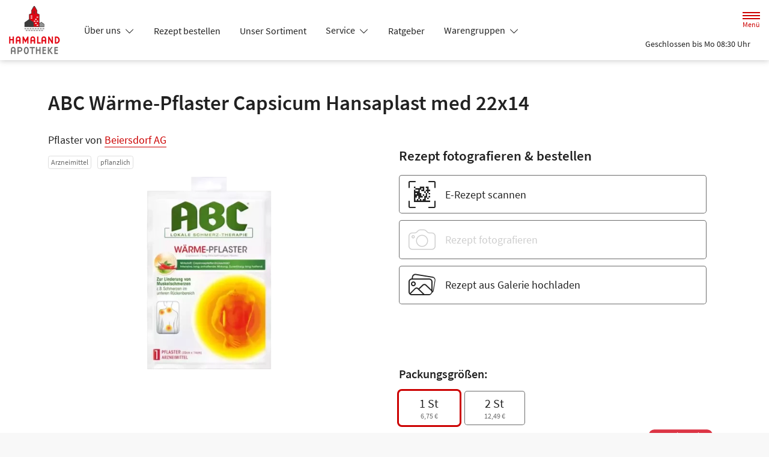

--- FILE ---
content_type: text/html; charset=UTF-8
request_url: https://www.hamaland-apo.de/produkt/02295494/abc-waerme-pflaster-capsicum-hansaplast-med-22x14
body_size: 15974
content:
<!doctype html>
<html lang="de">
<head>
    <title>ABC Wärme-Pflaster Capsicum Hansaplast med 22x14 | Shop | Hamaland-Apotheke OhG in 48683 Ahaus</title>
    <meta charset="utf-8">
<meta http-equiv="x-ua-compatible" content="ie=edge">
<meta name="viewport" content="width=device-width, initial-scale=1">
<meta name="theme-color" content="#ffffff">    <meta name="description" content="ABC Wärme-Pflaster Capsicum Hansaplast med 22x14 | Jetzt vorbestellen in Hamaland-Apotheke OhG in Ahaus und direkt abholen oder liefern lassen.">
    <meta property="og:title" content="ABC Wärme-Pflaster Capsicum Hansaplast med 22x14 | Shop | Hamaland-Apotheke OhG">
    <meta property="og:site_name" content="ABC Wärme-Pflaster Capsicum Hansaplast med 22x14 | Shop | Hamaland-Apotheke OhG">
        <meta name="mobile-web-app-capable" content="yes">
    <link rel="icon" sizes="192x192" href="https://premiumsite.apocdn.net/themes/common/images/home_screen_icon/apotheken_logo_192x192.png">
        <meta name="apple-mobile-web-app-capable" content="yes">     <link rel="apple-touch-icon" href="https://premiumsite.apocdn.net/apple-touch-icon.png">
    <link rel="apple-touch-icon" sizes="76x76" href="https://premiumsite.apocdn.net/apple-touch-icon-76x76.png">
    <link rel="apple-touch-icon" sizes="120x120" href="https://premiumsite.apocdn.net/apple-touch-icon-120x120.png">
    <link rel="apple-touch-icon" sizes="152x152" href="https://premiumsite.apocdn.net/apple-touch-icon-152x152.png">


<meta name="copyright" content="apotheken.de DAN GmbH">
<meta property="og:type" content="website">
<meta property="og:url" itemprop="url" content="hamaland-apo.de">
<meta property="og:image" itemprop="image" content="https://mein-uploads.apocdn.net/16999/logo/Logo(1).png">
<meta name="format-detection" content="telephone=no">

    <script type="application/ld+json">
    {
        "@context": "http://schema.org",
        "@type": "Product",
        "sku": "2295494",
        "gtin14": "04005800255359",
        "image": {
            "https://cdn1.apopixx.de/200/web_schraeg_webp/02295494.webp"
        },
        "brand": {
            "@type": "Brand",
            "name": "Beiersdorf AG"
        },
        "offers": {
            "@type": "Offer",
            "itemCondition": "https://schema.org/NewCondition",
            "availability": "https://schema.org/InStock",
            "price": "8.25",
            "priceCurrency": "EUR"
        }
    }
</script>

    <link rel="manifest" href="/manifest.json">

                                                <link rel="preload" href="/fonts/source-sans-pro-v14-latin-300.woff" as="font" type="font/woff2" crossorigin>
                            <link rel="preload" href="/fonts/source-sans-pro-v14-latin-300.woff2" as="font" type="font/woff2" crossorigin>
                            <link rel="preload" href="/fonts/source-sans-pro-v14-latin-300italic.woff" as="font" type="font/woff2" crossorigin>
                            <link rel="preload" href="/fonts/source-sans-pro-v14-latin-300italic.woff2" as="font" type="font/woff2" crossorigin>
                            <link rel="preload" href="/fonts/source-sans-pro-v14-latin-600.woff" as="font" type="font/woff2" crossorigin>
                            <link rel="preload" href="/fonts/source-sans-pro-v14-latin-600.woff2" as="font" type="font/woff2" crossorigin>
                            <link rel="preload" href="/fonts/source-sans-pro-v14-latin-600italic.woff" as="font" type="font/woff2" crossorigin>
                            <link rel="preload" href="/fonts/source-sans-pro-v14-latin-600italic.woff2" as="font" type="font/woff2" crossorigin>
                            <link rel="preload" href="/fonts/source-sans-pro-v14-latin-italic.woff" as="font" type="font/woff2" crossorigin>
                            <link rel="preload" href="/fonts/source-sans-pro-v14-latin-italic.woff2" as="font" type="font/woff2" crossorigin>
                            <link rel="preload" href="/fonts/source-sans-pro-v14-latin-regular.woff" as="font" type="font/woff2" crossorigin>
                            <link rel="preload" href="/fonts/source-sans-pro-v14-latin-regular.woff2" as="font" type="font/woff2" crossorigin>
                        <link rel="preload" href="/fonts/source-sans-pro.css" as="style" onload="this.rel='stylesheet';">
            
                        <link rel="stylesheet" href="/color-scheme-build/color-scheme-red-not-home.61fecaba.css" media="all">
                        <link rel="stylesheet" href="/color-scheme-build/color-scheme-red.85634679.css" media="all">
                <link rel="preload" href="/color-scheme-build/color-scheme-red-non-blocking.b7d834e6.css" as="style" onload="this.rel='stylesheet';">
                <meta name="apple-itunes-app" content="app-id=1347964591">
    
    
    <script src="/legacy-build/runtime.9df288f6.js" defer data-turbo-track="reload" data-turbo-eval="false" nomodule integrity="sha384-mE1+j2IQOsimcDidE9F1Yru/wKwSdNSSdGNDtfCYrvAhh5scl0AzmLVh2DosIsgs"></script><script src="/legacy-build/214.fb710443.js" defer data-turbo-track="reload" data-turbo-eval="false" nomodule integrity="sha384-4HOY+NTvDXUFG+SGPNA8w22fYhSOxNEV+xC59y9AGCH22enQNLVaihQ3VktqsCY/"></script><script src="/legacy-build/89.6b28233e.js" defer data-turbo-track="reload" data-turbo-eval="false" nomodule integrity="sha384-aYwlL8dEh8b2hZPiYyupxqtcUW/k0+Cnb/sGrf5cuzXVzQY61oL9x3pgdagLo0JK"></script><script src="/legacy-build/765.53f34551.js" defer data-turbo-track="reload" data-turbo-eval="false" nomodule integrity="sha384-hsihJpiysRo9riUTkV1iWlMJPURdweNtmB3lNrlMsIqiJgqd2vsJEhB1knqkUyte"></script><script src="/legacy-build/stimulus.5025ab06.js" defer data-turbo-track="reload" data-turbo-eval="false" nomodule integrity="sha384-ngLKNCFIePTcoQxuyMjKS1MZILJPpEgzMnjuzcG666UTP2Kop6RQRbJ9COLuCRIK"></script><script src="/modern-build/runtime.962e44e4.js" defer data-turbo-track="reload" data-turbo-eval="false" type="module" integrity="sha384-4GfIZ9QYmCvE5GLUYGw8GGL5h2403CkrS4tGZ3G1VCfss/w25iYQE79ytOUq+Oi7"></script><script src="/modern-build/434.6bd839b1.js" defer data-turbo-track="reload" data-turbo-eval="false" type="module" integrity="sha384-1hO1vko9zz1+IXIXSS7QWLHrYzp4IqzzuJAGWUSwgbn14GGavQkQQJJg5a2iGYks"></script><script src="/modern-build/89.a0d9c62e.js" defer data-turbo-track="reload" data-turbo-eval="false" type="module" integrity="sha384-4MpcC+F0ee3FBN+/ujy0/1flzawMEarWYWlc60poMGXfMmcqPfrXymCMR80szm7m"></script><script src="/modern-build/854.e258fad3.js" defer data-turbo-track="reload" data-turbo-eval="false" type="module" integrity="sha384-CJu8/fWk27r+E4RN/4a9Z1hCRTsZ0v/RweU1+MLRdOZKGVdLJFCLu/fhORpKqz/p"></script><script src="/modern-build/stimulus.28e93a51.js" defer data-turbo-track="reload" data-turbo-eval="false" type="module" integrity="sha384-miohPM8LrISYRTLVMlMiaZqDBrEF9j3DKniA8RDLo3ergVbQVxX3Bq/PjWJJ9+nK"></script>

                                    <script data-controller="tracking" data-tracking-type-value="apothekenDeChat" type="text/plain" src="https://chat-widget.apotheken.de/chat-widget.js"></script>
            <script id="initialize-apotheken-de-chat" type="text/plain">
                function initializeApothekenDeChat() {
                    if (typeof window.apothekenDeChat === 'undefined') {
                        if (typeof window.initApothekenDeChatInterval === 'undefined') {
                            window.initApothekenDeChatInterval = setInterval(initializeApothekenDeChat, 1000);
                        }
                        return;
                    }

                    if (typeof window.initApothekenDeChatInterval !== 'undefined') {
                        clearInterval(window.initApothekenDeChatInterval);
                    }

                    window.apothekenDeChat.initialize({
                        secureId: 'a4fc0af9982b4cd8e9b99050cb3549e7',
                        parentUrl: 'https://www.hamaland-apo.de',
                        privacyUrl: '/datenschutz',
                        usageUrl: '/agb'
                    });
                }

                window.addEventListener('turbo:load', initializeApothekenDeChat);
            </script>
            
        
        </head><body class="font-bootstrap-icons-not-ready font-apotheken-icons-v2-not-ready font-sourceSansPro " data-controller="menu window-height webfonts error product-search block-search" data-block-search-autosuggestions-url-value="https://www.hamaland-apo.de/suche/suggestions/products" data-cart-count="0" data-locale="de">
    <a href="#content" class="visually-hidden-focusable">Zum Hauptinhalt springen</a>
    <div id="page">
                                <header id="header" data-controller="header" class="bg-default">
    <nav class="navbar">
        <div class="container-fluid flex-nowrap justify-content-lg-start align-items-start">
            <div class="column-left d-flex flex-column justify-content-start">
                <div class="d-flex">
                                        <a class="navbar-brand d-flex flex-column me-md-2" href="/" aria-label="Zur Startseite">
                        <div class="logo pe-3">
                            <img src="https://mein-uploads.apocdn.net/16999/logo/Logo(1)@500-160.webp" class="img" alt="Logo Hamaland-Apotheke OhG" height="80" width="250">
                        </div>
                        <div class="pharmacy-name d-none">
                            <span>Hamaland-Apotheke OhG</span>
                        </div>
                    </a>
                    <div class="d-flex flex-column justify-content-center">
                        <div class="pharmacy-name d-none">
                            Hamaland-Apotheke OhG
                        </div>
                        <nav id="main-nav" class="d-none d-lg-flex me-5" data-controller="main-nav">
                            <ul class="menu list-inline d-flex flex-wrap align-items-center mb-0">
                                                                                                                                            <li class="menu__item">
                                            <a class="dropdown-toggle" data-bs-toggle="collapse" href="#menu-dropdown-1" role="button" aria-expanded="false">
                                                Über uns
                                            </a>
                                        </li>
                                                                                                                                                                                        <li class="menu__item">
                                            <a href="/rezept">Rezept bestellen</a>
                                        </li>
                                                                                                                                                <li class="menu__item">
                                            <a href="/shop">Unser Sortiment</a>
                                        </li>
                                                                                                                                                <li class="menu__item">
                                            <a class="dropdown-toggle" data-bs-toggle="collapse" href="#menu-dropdown-2" role="button" aria-expanded="false">
                                                Service
                                            </a>
                                        </li>
                                                                                                                                                                                        <li class="menu__item">
                                            <a href="/advisor">Ratgeber</a>
                                        </li>
                                                                                                                                                <li class="menu__item">
                                            <a class="dropdown-toggle" data-bs-toggle="collapse" href="#menu-dropdown-3" role="button" aria-expanded="false">
                                                Warengruppen
                                            </a>
                                        </li>
                                                                                                                                                                                        <li class="menu__item">
                                            <a class="dropdown-toggle" data-bs-toggle="collapse" href="#menu-dropdown-4" role="button" aria-expanded="false">
                                                Krankheiten &amp; Therapie
                                            </a>
                                        </li>
                                                                                                                                                                                        <li class="menu__item">
                                            <a href="/homoeopathie">Homöopathie</a>
                                        </li>
                                                                                                                                                <li class="menu__item">
                                            <a href="/wellness">Wellness</a>
                                        </li>
                                                                                                                                                <li class="menu__item">
                                            <a href="/kontakt">Kontakt</a>
                                        </li>
                                                                                                                                                <li class="menu__item">
                                            <a href="/news">News</a>
                                        </li>
                                                                                                </ul>
                        </nav>
                    </div>
                    </div>
                <div class="d-flex">
                    <a class="navbar-brand navbar-brand--sticky d-flex flex-column me-md-2" href="/" aria-label="Zur Startseite">
                        <div class="logo logo--sticky d-flex align-items-center">
                                                                                                                    <img src="/svg/Deutsche_Apotheke_Logo.svg" class="img me-2 apo-a" alt="Logo Apotheken A" width="551" height="559">
                                                                                                                                                                            <span class="title length-medium">
                                Hamaland-Apotheke OhG
                            </span>
                        </div>
                    </a>
                </div>
            </div>
            <div class="column-right d-flex flex-column flex-md-row-reverse flex-lg-column flex-xxl-row-reverse align-items-md-center align-items-lg-end align-items-xxl-center align-self-md-center align-self-lg-start align-self-xxl-center justify-content-end ms-lg-auto">
                <nav id="meta-nav" class="mb-2 mb-md-0 mb-lg-2 mb-xxl-0 ms-md-3 ms-xxl-5" aria-label="Globale Navigation">
                                        <ul class="menu list-inline d-flex align-items-center justify-content-end mb-0">
                                                    <li class="menu__item menu__item--icon list-inline-item">
                                <a href="tel:+492567443" aria-label="Jetzt Apotheke anrufen">
                                    <i class="bi-telephone" role="img" aria-label="Anrufen"></i>
                                </a>
                            </li>
                                                <li class="menu__item menu__item--icon list-inline-item ms-md-2 ms-lg-2 ms-xxl-3" data-controller="cart-icon">
                                    <a href="/warenkorb" aria-label="Hier Warenkorb öffnen">
                                        <i id="cart-icon" class="bi bi-bag" role="img" aria-label="Warenkorb"></i>
                                    </a>
                                </li>
                            <li class="menu__item menu__item--icon list-inline-item ms-md-2 ms-lg-2 ms-xxl-3 d-none d-md-block">
                                <button id="toggle-search-overlay" aria-label="Suche" aria-haspopup="dialog">
                                    <i class="bi bi-search" role="img" aria-label="Suche" data-action="click->block-search#openOverlay"></i>
                                    <span class="d-none">Suche</span>
                                </button>
                            </li>
                            <li class="menu__item menu__item--toggle list-inline-item ms-md-4 ms-lg-3 ms-xxl-4">
                                <a id="toggle-offcanvas-nav" class="d-flex flex-column justify-content-center" href="#" aria-expanded="false" data-action="click->menu#menuOpen">
                                    <span class="icon"></span>
                                    <span class="title">Menü</span>
                                </a>
                            </li>
                        </ul>
                </nav>
                <div id="dropdown-opening-hours" class="oh dropdown">
    <a id="dropdown-opening-hours__dropdown-toggle" href="#" class="dropdown-toggle" data-bs-toggle="dropdown" aria-expanded="false" data-bs-auto-close="outside" data-header-target="toggle">
        <i class="bi-clock"></i>
                        <span>Geschlossen bis Mo 08:30 Uhr</span>
            <i class="bi-chevron-down"></i>
    </a>
    <div id="dropdown-opening-hours__dropdown-menu" class="dropdown-menu dropdown-menu-end p-4" aria-labelledby="dropdown-opening-hours__dropdown-toggle" style="display:none" data-header-target="menu">
        <div class="d-grid gap-2 mb-4">
            <a href="/notdienst" class="btn btn-danger d-flex justify-content-center align-items-center">
                <i class="theme_icon-emergency-service me-1"></i>
                <span>Notdienst-Apotheken anzeigen</span>
            </a>
        </div>
        <h3 class="h4 text-center">Öffnungszeiten</h3>
                                                                                    <div class="oh-table d-flex flex-wrap">
                                                                                    <div>Montag</div>
                        <div>
                                                            08:30 - 13:00<br>
                                                            14:30 - 18:30<br>
                                                                                        <small></small>
                                                    </div>
                                                                    <div>Dienstag</div>
                        <div>
                                                            08:30 - 13:00<br>
                                                            14:30 - 18:30<br>
                                                                                        <small></small>
                                                    </div>
                                                                    <div>Mittwoch</div>
                        <div>
                                                            08:30 - 13:00<br>
                                                                                        <small></small>
                                                    </div>
                                                                    <div>Donnerstag</div>
                        <div>
                                                            08:30 - 13:00<br>
                                                            14:30 - 18:30<br>
                                                                                        <small></small>
                                                    </div>
                                                                    <div>Freitag</div>
                        <div>
                                                            08:30 - 13:00<br>
                                                            14:30 - 18:30<br>
                                                                                        <small></small>
                                                    </div>
                                                                    <div>Samstag</div>
                        <div>
                                                            08:30 - 13:00<br>
                                                                                        <small></small>
                                                    </div>
                                                </div>
            </div>
</div>

                </div>
        </div>
    </nav>
</header>

                                    <ul id="menu-dropdown-1" class="dropdown-menu main-nav-dropdown">
                                                            <li>
                            <a class="dropdown-item" href="/unsere-apotheke">Unsere Apotheke</a>
                        </li>
                                                                                <li>
                            <a class="dropdown-item" href="/das-e-rezept-kommt-und-wir-sind-dabei">Das e-Rezept kommt: Und wir sind dabei!</a>
                        </li>
                                                                                <li>
                            <a class="dropdown-item" href="/ohne-rezepte-keine-apotheken-vor-ort">Ohne Rezepte keine Apotheken vor Ort!</a>
                        </li>
                                                 </ul>
                                                                                            <ul id="menu-dropdown-2" class="dropdown-menu main-nav-dropdown">
                                                            <li>
                            <a class="dropdown-item" href="/services">Unsere Leistungen</a>
                        </li>
                                                                                <li>
                            <a class="dropdown-item" href="/notdienst">Notdienst heute</a>
                        </li>
                                                 </ul>
                                                                        <ul id="menu-dropdown-3" class="dropdown-menu main-nav-dropdown">
                <li>
                            <h6 class="subheading">Highlights</h6>
                        </li>
                    <li>
                        <a class="dropdown-item" href="/shop?filter%5Bcategory_id%5D%5B0%5D=20">Abwehrkräfte</a>
                    </li>
                <li>
                        <a class="dropdown-item" href="/shop?filter%5Bcategory_id%5D%5B0%5D=63">Reiseapotheke</a>
                    </li>
                <li>
                        <a class="dropdown-item" href="/shop?filter%5Bcategory_id%5D%5B0%5D=74">Sonnenschutz</a>
                    </li>
                <li>
                        <a class="dropdown-item" href="/shop?filter%5Bcategory_id%5D%5B0%5D=83">Vitamine &amp; Mineralien</a>
                    </li>
                                
                <li>
                            <h6 class="subheading">A&ndash;Z</h6>
                        </li>
                                        <li>
                        <a class="dropdown-item" href="/shop?filter%5Bcategory_id%5D%5B0%5D=1">Abführmittel</a>
                    </li>
                                    <li>
                        <a class="dropdown-item" href="/shop?filter%5Bcategory_id%5D%5B0%5D=2">Allergie &amp; Heuschnupfen</a>
                    </li>
                                    <li>
                        <a class="dropdown-item" href="/shop?filter%5Bcategory_id%5D%5B0%5D=3">Alles für die Frau </a>
                    </li>
                                    <li>
                        <a class="dropdown-item" href="/shop?filter%5Bcategory_id%5D%5B0%5D=78">Aromatherapie</a>
                    </li>
                                    <li>
                        <a class="dropdown-item" href="/shop?filter%5Bcategory_id%5D%5B0%5D=4">Augen, Nase &amp; Ohr </a>
                    </li>
                                    <li>
                        <a class="dropdown-item" href="/shop?filter%5Bcategory_id%5D%5B0%5D=5">Babyausstattung</a>
                    </li>
                                    <li>
                        <a class="dropdown-item" href="/shop?filter%5Bcategory_id%5D%5B0%5D=6">Babypflege </a>
                    </li>
                                    <li>
                        <a class="dropdown-item" href="/shop?filter%5Bcategory_id%5D%5B0%5D=8">Bad &amp; Sauna</a>
                    </li>
                                    <li>
                        <a class="dropdown-item" href="/shop?filter%5Bcategory_id%5D%5B0%5D=9">Bandagen</a>
                    </li>
                                    <li>
                        <a class="dropdown-item" href="/shop?filter%5Bcategory_id%5D%5B0%5D=10">Beruhigung &amp; Schlaf </a>
                    </li>
                                    <li>
                        <a class="dropdown-item" href="/shop?filter%5Bcategory_id%5D%5B0%5D=11">Blutdruckmessgeräte</a>
                    </li>
                                    <li>
                        <a class="dropdown-item" href="/shop?filter%5Bcategory_id%5D%5B0%5D=12">Blutzuckermessgerät</a>
                    </li>
                                    <li>
                        <a class="dropdown-item" href="/shop?filter%5Bcategory_id%5D%5B0%5D=14">Bonbons, Traubenzucker &amp; Co.</a>
                    </li>
                                    <li>
                        <a class="dropdown-item" href="/shop?filter%5Bcategory_id%5D%5B0%5D=16">Darmgesundheit</a>
                    </li>
                                    <li>
                        <a class="dropdown-item" href="/shop?filter%5Bcategory_id%5D%5B0%5D=17">Desinfektion &amp; Reinigung </a>
                    </li>
                                    <li>
                        <a class="dropdown-item" href="/shop?filter%5Bcategory_id%5D%5B0%5D=18">Dosierer &amp; Zerteiler </a>
                    </li>
                                    <li>
                        <a class="dropdown-item" href="/shop?filter%5Bcategory_id%5D%5B0%5D=19">Erkältung</a>
                    </li>
                                    <li>
                        <a class="dropdown-item" href="/shop?filter%5Bcategory_id%5D%5B0%5D=21">Erste Hilfe </a>
                    </li>
                                    <li>
                        <a class="dropdown-item" href="/shop?filter%5Bcategory_id%5D%5B0%5D=23">Frauenhygiene </a>
                    </li>
                                    <li>
                        <a class="dropdown-item" href="/shop?filter%5Bcategory_id%5D%5B0%5D=24">Fußpflege</a>
                    </li>
                                    <li>
                        <a class="dropdown-item" href="/shop?filter%5Bcategory_id%5D%5B0%5D=25">Gesichtspflege </a>
                    </li>
                                    <li>
                        <a class="dropdown-item" href="/shop?filter%5Bcategory_id%5D%5B0%5D=26">Haare &amp; Nägel</a>
                    </li>
                                    <li>
                        <a class="dropdown-item" href="/shop?filter%5Bcategory_id%5D%5B0%5D=27">Haarpflege</a>
                    </li>
                                    <li>
                        <a class="dropdown-item" href="/shop?filter%5Bcategory_id%5D%5B0%5D=28">Hals, Mund &amp; Rachen</a>
                    </li>
                                    <li>
                        <a class="dropdown-item" href="/shop?filter%5Bcategory_id%5D%5B0%5D=29">Handpflege </a>
                    </li>
                                    <li>
                        <a class="dropdown-item" href="/shop?filter%5Bcategory_id%5D%5B0%5D=30">Handschuhe &amp; Mundschutz</a>
                    </li>
                                    <li>
                        <a class="dropdown-item" href="/shop?filter%5Bcategory_id%5D%5B0%5D=31">Harnteststreifen</a>
                    </li>
                                    <li>
                        <a class="dropdown-item" href="/shop?filter%5Bcategory_id%5D%5B0%5D=33">Homöopathie  </a>
                    </li>
                                    <li>
                        <a class="dropdown-item" href="/shop?filter%5Bcategory_id%5D%5B0%5D=35">Infektion &amp; Wundbehandlung </a>
                    </li>
                                    <li>
                        <a class="dropdown-item" href="/shop?filter%5Bcategory_id%5D%5B0%5D=37">Inhalationsgeräte</a>
                    </li>
                                    <li>
                        <a class="dropdown-item" href="/shop?filter%5Bcategory_id%5D%5B0%5D=38">Inkontinenz </a>
                    </li>
                                    <li>
                        <a class="dropdown-item" href="/shop?filter%5Bcategory_id%5D%5B0%5D=39">Insektenschutz</a>
                    </li>
                                    <li>
                        <a class="dropdown-item" href="/shop?filter%5Bcategory_id%5D%5B0%5D=40">Insulinpens</a>
                    </li>
                                    <li>
                        <a class="dropdown-item" href="/shop?filter%5Bcategory_id%5D%5B0%5D=43">Körperpflege</a>
                    </li>
                                    <li>
                        <a class="dropdown-item" href="/shop?filter%5Bcategory_id%5D%5B0%5D=44">Lanzetten</a>
                    </li>
                                    <li>
                        <a class="dropdown-item" href="/shop?filter%5Bcategory_id%5D%5B0%5D=45">Läuse </a>
                    </li>
                                    <li>
                        <a class="dropdown-item" href="/shop?filter%5Bcategory_id%5D%5B0%5D=46">Liebe &amp; Potenz </a>
                    </li>
                                    <li>
                        <a class="dropdown-item" href="/shop?filter%5Bcategory_id%5D%5B0%5D=47">Lippenpflege</a>
                    </li>
                                    <li>
                        <a class="dropdown-item" href="/shop?filter%5Bcategory_id%5D%5B0%5D=48">Magen, Darm &amp; Galle</a>
                    </li>
                                    <li>
                        <a class="dropdown-item" href="/shop?filter%5Bcategory_id%5D%5B0%5D=50">Med. Strümpfe</a>
                    </li>
                                    <li>
                        <a class="dropdown-item" href="/shop?filter%5Bcategory_id%5D%5B0%5D=53">Nagelpflege</a>
                    </li>
                                    <li>
                        <a class="dropdown-item" href="/shop?filter%5Bcategory_id%5D%5B0%5D=54">Niere, Blase &amp; Prostata</a>
                    </li>
                                    <li>
                        <a class="dropdown-item" href="/shop?filter%5Bcategory_id%5D%5B0%5D=60">Pflaster</a>
                    </li>
                                    <li>
                        <a class="dropdown-item" href="/shop?filter%5Bcategory_id%5D%5B0%5D=56">Pflege für den Mann </a>
                    </li>
                                    <li>
                        <a class="dropdown-item" href="/shop?filter%5Bcategory_id%5D%5B0%5D=57">Pflege für Kinder und Babys </a>
                    </li>
                                    <li>
                        <a class="dropdown-item" href="/shop?filter%5Bcategory_id%5D%5B0%5D=55">Pflege &amp; Massagen</a>
                    </li>
                                    <li>
                        <a class="dropdown-item" href="/shop?filter%5Bcategory_id%5D%5B0%5D=58">Pflegeprodukte </a>
                    </li>
                                    <li>
                        <a class="dropdown-item" href="/shop?filter%5Bcategory_id%5D%5B0%5D=59">Pilzinfektionen</a>
                    </li>
                                    <li>
                        <a class="dropdown-item" href="/shop?filter%5Bcategory_id%5D%5B0%5D=62">Raucherentwöhnung</a>
                    </li>
                                    <li>
                        <a class="dropdown-item" href="/shop?filter%5Bcategory_id%5D%5B0%5D=64">Rheuma &amp; Muskelschmerz</a>
                    </li>
                                    <li>
                        <a class="dropdown-item" href="/shop?filter%5Bcategory_id%5D%5B0%5D=65">Schlanke Linie, Diät</a>
                    </li>
                                    <li>
                        <a class="dropdown-item" href="/shop?filter%5Bcategory_id%5D%5B0%5D=66">Schmerzmittel</a>
                    </li>
                                    <li>
                        <a class="dropdown-item" href="/shop?filter%5Bcategory_id%5D%5B0%5D=67">Schminksortiment </a>
                    </li>
                                    <li>
                        <a class="dropdown-item" href="/shop?filter%5Bcategory_id%5D%5B0%5D=68">Schuppen &amp; Kopfhaut </a>
                    </li>
                                    <li>
                        <a class="dropdown-item" href="/shop?filter%5Bcategory_id%5D%5B0%5D=70">Schüßler Salze</a>
                    </li>
                                    <li>
                        <a class="dropdown-item" href="/shop?filter%5Bcategory_id%5D%5B0%5D=72">Schwangerschaftstest</a>
                    </li>
                                    <li>
                        <a class="dropdown-item" href="/shop?filter%5Bcategory_id%5D%5B0%5D=71">Schwangerschaft &amp; Stillzeit </a>
                    </li>
                                    <li>
                        <a class="dropdown-item" href="/shop?filter%5Bcategory_id%5D%5B0%5D=75">Spritzen &amp; Kanülen</a>
                    </li>
                                    <li>
                        <a class="dropdown-item" href="/shop?filter%5Bcategory_id%5D%5B0%5D=76">Stärkung &amp; Konzentration</a>
                    </li>
                                    <li>
                        <a class="dropdown-item" href="/shop?filter%5Bcategory_id%5D%5B0%5D=79">Tees &amp; Kräuter </a>
                    </li>
                                    <li>
                        <a class="dropdown-item" href="/shop?filter%5Bcategory_id%5D%5B0%5D=80">Thermometer</a>
                    </li>
                                    <li>
                        <a class="dropdown-item" href="/shop?filter%5Bcategory_id%5D%5B0%5D=81">Venenmittel</a>
                    </li>
                                    <li>
                        <a class="dropdown-item" href="/shop?filter%5Bcategory_id%5D%5B0%5D=82">Verhütung </a>
                    </li>
                                    <li>
                        <a class="dropdown-item" href="/shop?filter%5Bcategory_id%5D%5B0%5D=84">Wärmetherapie</a>
                    </li>
                                    <li>
                        <a class="dropdown-item" href="/shop?filter%5Bcategory_id%5D%5B0%5D=85">Warzen &amp; Hühneraugen</a>
                    </li>
                                    <li>
                        <a class="dropdown-item" href="/shop?filter%5Bcategory_id%5D%5B0%5D=86">Zahn &amp; Mundpflege</a>
                    </li>
                </ul>
                                                    <ul id="menu-dropdown-4" class="dropdown-menu main-nav-dropdown">
                <li>
    <a class="dropdown-item" href="/krankheiten-und-therapie/66-erkrankungen-im-alter">Erkrankungen im Alter</a>
</li>
<li>
    <a class="dropdown-item" href="/krankheiten-und-therapie/67-sexualmedizin">Sexualmedizin</a>
</li>
<li>
    <a class="dropdown-item" href="/krankheiten-und-therapie/70-aesthetische-chirurgie">Ästhetische Chirurgie</a>
</li>
<li>
    <a class="dropdown-item" href="/krankheiten-und-therapie/75-augen">Augen</a>
</li>
<li>
    <a class="dropdown-item" href="/krankheiten-und-therapie/81-zaehne-und-kiefer">Zähne und Kiefer</a>
</li>
<li>
    <a class="dropdown-item" href="/krankheiten-und-therapie/89-hno-atemwege-und-lunge">HNO, Atemwege und Lunge</a>
</li>
<li>
    <a class="dropdown-item" href="/krankheiten-und-therapie/99-magen-und-darm">Magen und Darm</a>
</li>
<li>
    <a class="dropdown-item" href="/krankheiten-und-therapie/107-herz-gefaesse-kreislauf">Herz, Gefäße, Kreislauf</a>
</li>
<li>
    <a class="dropdown-item" href="/krankheiten-und-therapie/113-stoffwechsel">Stoffwechsel</a>
</li>
<li>
    <a class="dropdown-item" href="/krankheiten-und-therapie/121-nieren-und-harnwege">Nieren und Harnwege</a>
</li>
<li>
    <a class="dropdown-item" href="/krankheiten-und-therapie/125-orthopaedie-und-unfallmedizin">Orthopädie und Unfallmedizin</a>
</li>
<li>
    <a class="dropdown-item" href="/krankheiten-und-therapie/136-rheumatologische-erkrankungen">Rheumatologische Erkrankungen</a>
</li>
<li>
    <a class="dropdown-item" href="/krankheiten-und-therapie/142-blut-krebs-und-infektionen">Blut, Krebs und Infektionen</a>
</li>
<li>
    <a class="dropdown-item" href="/krankheiten-und-therapie/149-haut-haare-und-naegel">Haut, Haare und Nägel</a>
</li>
<li>
    <a class="dropdown-item" href="/krankheiten-und-therapie/160-psychische-erkrankungen">Psychische Erkrankungen</a>
</li>
<li>
    <a class="dropdown-item" href="/krankheiten-und-therapie/166-neurologie">Neurologie</a>
</li>
<li>
    <a class="dropdown-item" href="/krankheiten-und-therapie/176-schmerz-und-schlafmedizin">Schmerz- und Schlafmedizin</a>
</li>
<li>
    <a class="dropdown-item" href="/krankheiten-und-therapie/180-frauenkrankheiten">Frauenkrankheiten</a>
</li>
<li>
    <a class="dropdown-item" href="/krankheiten-und-therapie/185-maennerkrankheiten">Männerkrankheiten</a>
</li>

            </ul>
                                                                                                        
                <nav id="offcanvas-nav" data-menu-target="menu">
    <header id="offcanvas-nav__header">
        <button id="btn-close-offcanvas-nav" type="button" class="btn-close btn-close--custom" aria-label="Close" data-action="click->menu#menuClose">
            <svg xmlns="http://www.w3.org/2000/svg" width="22" height="22"><path d="M12 11l9.8-9.8a.69.69 0 000-1 .69.69 0 00-1 0L11 10 1.2.21a.69.69 0 00-1 0 .69.69 0 000 1L10 11 .21 20.8a.69.69 0 000 1 .69.69 0 001 0L11 12l9.8 9.8a.7.7 0 101-1z"/></svg>
            <span class="visually-hidden">Menü schließen</span>
        </button>
        <div class="pharmacy-address">
            <address class="text-start m-0 px-3 py-2 py-lg-3 pe-5">
                <span class="pharmacy-name">
                    <figure>
                                                                                                    <img src="/svg/Deutsche_Apotheke_Logo.svg" class="apo-a" alt="" width="30" height="30">
                                           </figure>
                    <span>Hamaland-Apotheke OhG</span>
                </span>
                                    <span class="location">
                        <i class="bi-geo-alt-fill"></i>
                        <span>Haaksbergener Str. 1 · 48683 Ahaus</span>
                    </span>
                                            <span class="phone">
                            <i class="bi-telephone-fill"></i>
                            <a href="tel:+492567443">Telefon: 02567/443</a>
                        </span>
                                                                <span class="email">
                            <i class="bi-envelope-fill"></i>
                            <a href="mailto:hamaland-apotheke@gmx.de">hamaland-apotheke@gmx.de</a>
                        </span>
                                                </address>
            <a href="/kontakt" title="Zur Kontaktseite" class="btn-contact">
                    <i class="bi-chevron-right"></i>
                </a></div>
        <div class="search-form">
            <div class="form-wrap">
                <form action="/shop" class="f-flex p-3 pt-2 pb-2" method="get" data-controller="input-reset">
                        <fieldset>
                            <legend class="visually-hidden">Suche nach Medikamenten, Symptomen, PZNs</legend>
                            <div class="input-group">
                                <input
                                    id="offcanvas-search-field"
                                    type="text"
                                    name="search"
                                    placeholder="Suche"
                                    aria-label="Suche"
                                    autocomplete="off"
                                    aria-haspopup="dialog"
                                    value=""
                                    data-input-reset-target="input" data-block-search-target="offcanvasInput"
                                    data-action="focus->menu#searchFocus keyup->input-reset#toggleBtnReset focus->block-search#focusSuggestionsOffcanvas keyup->block-search#toggleSearchSuggestionsOffcanvas keyup->block-search#autosuggestionsOffcanvas">
                                <i class="bi bi-search text-primary"></i>
                            </div>
                            <button
                                type="reset"
                                class="btn btn-reset"
                                data-input-reset-target="button"
                                data-action="input-reset#reset block-search#reset">
                                <i class="bi bi-x-lg text-primary"></i>
                                <span class="visually-hidden">Suche zurücksetzen</span>
                            </button>
                        </fieldset>
                    </form>
                    <button id="btn-search-form-close" class="btn" data-action="click->menu#searchClose">
                        <i class="bi bi-arrow-left-short text-primary"></i>
                        <span class="visually-hidden">Suche schließen</span>
                    </button>
                </div><div class="autocomplete-results">
                    <div class="p-4 pt-3 pb-3">
                        <div id="offcanvas-search-autocomplete-results-placeholder" class="placeholder results-list">
                            <div data-block-search-target="defaultSuggestionsOffcanvas"></div>
                        </div>
                        <div id="offcanvas-search-autocomplete-results-list" class="results-list" data-block-search-target="suggestionsOffcanvasResultList"></div>
                    </div>
                    <div class="p-4 pt-3 pb-3">
                        <a href="/shop" class="btn btn-outline-primary mt-3 d-block" data-action="product-search#showSearchResults">
                            Alle Ergebnisse anzeigen
                        </a>
                    </div>
                </div></div>
    </header>
    <ul id="panel-menu" class="menu">
                                                <li class="menu__item">
                    <span>Über uns</span>
                    <ul class="menu menu--sub">
                                                                                                                                                                                                <li class="menu__item">
                                    <a href="/unsere-apotheke">Unsere Apotheke</a>
                                </li>
                                                                                                                                                            <li class="menu__item">
                                    <a href="/das-e-rezept-kommt-und-wir-sind-dabei">Das e-Rezept kommt: Und wir sind dabei!</a>
                                </li>
                                                                                                                                                            <li class="menu__item">
                                    <a href="/ohne-rezepte-keine-apotheken-vor-ort">Ohne Rezepte keine Apotheken vor Ort!</a>
                                </li>
                                                                                                                                        </ul>
                </li>
                                                            <li class="menu__item mm-listitem">
                    <a href="/rezept">Rezept bestellen</a>
                </li>
                                                            <li class="menu__item mm-listitem">
                    <a href="/shop">Unser Sortiment</a>
                </li>
                                                            <li class="menu__item">
                    <span>Service</span>
                    <ul class="menu menu--sub">
                                                                                                        <li class="menu__item">
                                    <a href="/services">Unsere Leistungen</a>
                                </li>
                                                                                                                                                            <li class="menu__item">
                                    <a href="/notdienst">Notdienst heute</a>
                                </li>
                                                                                            </ul>
                </li>
                                                            <li class="menu__item mm-listitem">
                    <a href="/advisor">Ratgeber</a>
                </li>
                                                            <li class="menu__item">
    <span>Warengruppen</span>
    <ul class="menu menu--sub">
        <li class="mm-divider">
                    Highlights
                </li>
                        <li class="menu__item">
                <a href="/shop?filter%5Bcategory_id%5D%5B0%5D=20">Abwehrkräfte</a>
            </li>
                    <li class="menu__item">
                <a href="/shop?filter%5Bcategory_id%5D%5B0%5D=63">Reiseapotheke</a>
            </li>
                    <li class="menu__item">
                <a href="/shop?filter%5Bcategory_id%5D%5B0%5D=74">Sonnenschutz</a>
            </li>
                    <li class="menu__item">
                <a href="/shop?filter%5Bcategory_id%5D%5B0%5D=83">Vitamine &amp; Mineralien</a>
            </li>
                
        <li class="mm-divider">
                    A&ndash;Z                </li>
            <li class="menu__item">
                <a href="/shop?filter%5Bcategory_id%5D%5B0%5D=1">Abführmittel</a>
            </li>
        <li class="menu__item">
                <a href="/shop?filter%5Bcategory_id%5D%5B0%5D=2">Allergie &amp; Heuschnupfen</a>
            </li>
        <li class="menu__item">
                <a href="/shop?filter%5Bcategory_id%5D%5B0%5D=3">Alles für die Frau </a>
            </li>
        <li class="menu__item">
                <a href="/shop?filter%5Bcategory_id%5D%5B0%5D=78">Aromatherapie</a>
            </li>
        <li class="menu__item">
                <a href="/shop?filter%5Bcategory_id%5D%5B0%5D=4">Augen, Nase &amp; Ohr </a>
            </li>
        <li class="menu__item">
                <a href="/shop?filter%5Bcategory_id%5D%5B0%5D=5">Babyausstattung</a>
            </li>
        <li class="menu__item">
                <a href="/shop?filter%5Bcategory_id%5D%5B0%5D=6">Babypflege </a>
            </li>
        <li class="menu__item">
                <a href="/shop?filter%5Bcategory_id%5D%5B0%5D=8">Bad &amp; Sauna</a>
            </li>
        <li class="menu__item">
                <a href="/shop?filter%5Bcategory_id%5D%5B0%5D=9">Bandagen</a>
            </li>
        <li class="menu__item">
                <a href="/shop?filter%5Bcategory_id%5D%5B0%5D=10">Beruhigung &amp; Schlaf </a>
            </li>
        <li class="menu__item">
                <a href="/shop?filter%5Bcategory_id%5D%5B0%5D=11">Blutdruckmessgeräte</a>
            </li>
        <li class="menu__item">
                <a href="/shop?filter%5Bcategory_id%5D%5B0%5D=12">Blutzuckermessgerät</a>
            </li>
        <li class="menu__item">
                <a href="/shop?filter%5Bcategory_id%5D%5B0%5D=14">Bonbons, Traubenzucker &amp; Co.</a>
            </li>
        <li class="menu__item">
                <a href="/shop?filter%5Bcategory_id%5D%5B0%5D=16">Darmgesundheit</a>
            </li>
        <li class="menu__item">
                <a href="/shop?filter%5Bcategory_id%5D%5B0%5D=17">Desinfektion &amp; Reinigung </a>
            </li>
        <li class="menu__item">
                <a href="/shop?filter%5Bcategory_id%5D%5B0%5D=18">Dosierer &amp; Zerteiler </a>
            </li>
        <li class="menu__item">
                <a href="/shop?filter%5Bcategory_id%5D%5B0%5D=19">Erkältung</a>
            </li>
        <li class="menu__item">
                <a href="/shop?filter%5Bcategory_id%5D%5B0%5D=21">Erste Hilfe </a>
            </li>
        <li class="menu__item">
                <a href="/shop?filter%5Bcategory_id%5D%5B0%5D=23">Frauenhygiene </a>
            </li>
        <li class="menu__item">
                <a href="/shop?filter%5Bcategory_id%5D%5B0%5D=24">Fußpflege</a>
            </li>
        <li class="menu__item">
                <a href="/shop?filter%5Bcategory_id%5D%5B0%5D=25">Gesichtspflege </a>
            </li>
        <li class="menu__item">
                <a href="/shop?filter%5Bcategory_id%5D%5B0%5D=26">Haare &amp; Nägel</a>
            </li>
        <li class="menu__item">
                <a href="/shop?filter%5Bcategory_id%5D%5B0%5D=27">Haarpflege</a>
            </li>
        <li class="menu__item">
                <a href="/shop?filter%5Bcategory_id%5D%5B0%5D=28">Hals, Mund &amp; Rachen</a>
            </li>
        <li class="menu__item">
                <a href="/shop?filter%5Bcategory_id%5D%5B0%5D=29">Handpflege </a>
            </li>
        <li class="menu__item">
                <a href="/shop?filter%5Bcategory_id%5D%5B0%5D=30">Handschuhe &amp; Mundschutz</a>
            </li>
        <li class="menu__item">
                <a href="/shop?filter%5Bcategory_id%5D%5B0%5D=31">Harnteststreifen</a>
            </li>
        <li class="menu__item">
                <a href="/shop?filter%5Bcategory_id%5D%5B0%5D=33">Homöopathie  </a>
            </li>
        <li class="menu__item">
                <a href="/shop?filter%5Bcategory_id%5D%5B0%5D=35">Infektion &amp; Wundbehandlung </a>
            </li>
        <li class="menu__item">
                <a href="/shop?filter%5Bcategory_id%5D%5B0%5D=37">Inhalationsgeräte</a>
            </li>
        <li class="menu__item">
                <a href="/shop?filter%5Bcategory_id%5D%5B0%5D=38">Inkontinenz </a>
            </li>
        <li class="menu__item">
                <a href="/shop?filter%5Bcategory_id%5D%5B0%5D=39">Insektenschutz</a>
            </li>
        <li class="menu__item">
                <a href="/shop?filter%5Bcategory_id%5D%5B0%5D=40">Insulinpens</a>
            </li>
        <li class="menu__item">
                <a href="/shop?filter%5Bcategory_id%5D%5B0%5D=43">Körperpflege</a>
            </li>
        <li class="menu__item">
                <a href="/shop?filter%5Bcategory_id%5D%5B0%5D=44">Lanzetten</a>
            </li>
        <li class="menu__item">
                <a href="/shop?filter%5Bcategory_id%5D%5B0%5D=45">Läuse </a>
            </li>
        <li class="menu__item">
                <a href="/shop?filter%5Bcategory_id%5D%5B0%5D=46">Liebe &amp; Potenz </a>
            </li>
        <li class="menu__item">
                <a href="/shop?filter%5Bcategory_id%5D%5B0%5D=47">Lippenpflege</a>
            </li>
        <li class="menu__item">
                <a href="/shop?filter%5Bcategory_id%5D%5B0%5D=48">Magen, Darm &amp; Galle</a>
            </li>
        <li class="menu__item">
                <a href="/shop?filter%5Bcategory_id%5D%5B0%5D=50">Med. Strümpfe</a>
            </li>
        <li class="menu__item">
                <a href="/shop?filter%5Bcategory_id%5D%5B0%5D=53">Nagelpflege</a>
            </li>
        <li class="menu__item">
                <a href="/shop?filter%5Bcategory_id%5D%5B0%5D=54">Niere, Blase &amp; Prostata</a>
            </li>
        <li class="menu__item">
                <a href="/shop?filter%5Bcategory_id%5D%5B0%5D=60">Pflaster</a>
            </li>
        <li class="menu__item">
                <a href="/shop?filter%5Bcategory_id%5D%5B0%5D=56">Pflege für den Mann </a>
            </li>
        <li class="menu__item">
                <a href="/shop?filter%5Bcategory_id%5D%5B0%5D=57">Pflege für Kinder und Babys </a>
            </li>
        <li class="menu__item">
                <a href="/shop?filter%5Bcategory_id%5D%5B0%5D=55">Pflege &amp; Massagen</a>
            </li>
        <li class="menu__item">
                <a href="/shop?filter%5Bcategory_id%5D%5B0%5D=58">Pflegeprodukte </a>
            </li>
        <li class="menu__item">
                <a href="/shop?filter%5Bcategory_id%5D%5B0%5D=59">Pilzinfektionen</a>
            </li>
        <li class="menu__item">
                <a href="/shop?filter%5Bcategory_id%5D%5B0%5D=62">Raucherentwöhnung</a>
            </li>
        <li class="menu__item">
                <a href="/shop?filter%5Bcategory_id%5D%5B0%5D=64">Rheuma &amp; Muskelschmerz</a>
            </li>
        <li class="menu__item">
                <a href="/shop?filter%5Bcategory_id%5D%5B0%5D=65">Schlanke Linie, Diät</a>
            </li>
        <li class="menu__item">
                <a href="/shop?filter%5Bcategory_id%5D%5B0%5D=66">Schmerzmittel</a>
            </li>
        <li class="menu__item">
                <a href="/shop?filter%5Bcategory_id%5D%5B0%5D=67">Schminksortiment </a>
            </li>
        <li class="menu__item">
                <a href="/shop?filter%5Bcategory_id%5D%5B0%5D=68">Schuppen &amp; Kopfhaut </a>
            </li>
        <li class="menu__item">
                <a href="/shop?filter%5Bcategory_id%5D%5B0%5D=70">Schüßler Salze</a>
            </li>
        <li class="menu__item">
                <a href="/shop?filter%5Bcategory_id%5D%5B0%5D=72">Schwangerschaftstest</a>
            </li>
        <li class="menu__item">
                <a href="/shop?filter%5Bcategory_id%5D%5B0%5D=71">Schwangerschaft &amp; Stillzeit </a>
            </li>
        <li class="menu__item">
                <a href="/shop?filter%5Bcategory_id%5D%5B0%5D=75">Spritzen &amp; Kanülen</a>
            </li>
        <li class="menu__item">
                <a href="/shop?filter%5Bcategory_id%5D%5B0%5D=76">Stärkung &amp; Konzentration</a>
            </li>
        <li class="menu__item">
                <a href="/shop?filter%5Bcategory_id%5D%5B0%5D=79">Tees &amp; Kräuter </a>
            </li>
        <li class="menu__item">
                <a href="/shop?filter%5Bcategory_id%5D%5B0%5D=80">Thermometer</a>
            </li>
        <li class="menu__item">
                <a href="/shop?filter%5Bcategory_id%5D%5B0%5D=81">Venenmittel</a>
            </li>
        <li class="menu__item">
                <a href="/shop?filter%5Bcategory_id%5D%5B0%5D=82">Verhütung </a>
            </li>
        <li class="menu__item">
                <a href="/shop?filter%5Bcategory_id%5D%5B0%5D=84">Wärmetherapie</a>
            </li>
        <li class="menu__item">
                <a href="/shop?filter%5Bcategory_id%5D%5B0%5D=85">Warzen &amp; Hühneraugen</a>
            </li>
        <li class="menu__item">
                <a href="/shop?filter%5Bcategory_id%5D%5B0%5D=86">Zahn &amp; Mundpflege</a>
            </li>
        </ul>
</li>

                                                            <li class="menu__item">
    <span>Krankheiten & Therapie</span>
    <ul class="menu menu--sub">
        <li class="menu__item">
            <a href="/krankheiten-und-therapie/66-erkrankungen-im-alter">Erkrankungen im Alter</a>
        </li>
        <li class="menu__item">
            <a href="/krankheiten-und-therapie/67-sexualmedizin">Sexualmedizin</a>
        </li>
        <li class="menu__item">
            <a href="/krankheiten-und-therapie/70-aesthetische-chirurgie">Ästhetische Chirurgie</a>
        </li>
        <li class="menu__item">
            <a href="/krankheiten-und-therapie/75-augen">Augen</a>
        </li>
        <li class="menu__item">
            <a href="/krankheiten-und-therapie/81-zaehne-und-kiefer">Zähne und Kiefer</a>
        </li>
        <li class="menu__item">
            <a href="/krankheiten-und-therapie/89-hno-atemwege-und-lunge">HNO, Atemwege und Lunge</a>
        </li>
        <li class="menu__item">
            <a href="/krankheiten-und-therapie/99-magen-und-darm">Magen und Darm</a>
        </li>
        <li class="menu__item">
            <a href="/krankheiten-und-therapie/107-herz-gefaesse-kreislauf">Herz, Gefäße, Kreislauf</a>
        </li>
        <li class="menu__item">
            <a href="/krankheiten-und-therapie/113-stoffwechsel">Stoffwechsel</a>
        </li>
        <li class="menu__item">
            <a href="/krankheiten-und-therapie/121-nieren-und-harnwege">Nieren und Harnwege</a>
        </li>
        <li class="menu__item">
            <a href="/krankheiten-und-therapie/125-orthopaedie-und-unfallmedizin">Orthopädie und Unfallmedizin</a>
        </li>
        <li class="menu__item">
            <a href="/krankheiten-und-therapie/136-rheumatologische-erkrankungen">Rheumatologische Erkrankungen</a>
        </li>
        <li class="menu__item">
            <a href="/krankheiten-und-therapie/142-blut-krebs-und-infektionen">Blut, Krebs und Infektionen</a>
        </li>
        <li class="menu__item">
            <a href="/krankheiten-und-therapie/149-haut-haare-und-naegel">Haut, Haare und Nägel</a>
        </li>
        <li class="menu__item">
            <a href="/krankheiten-und-therapie/160-psychische-erkrankungen">Psychische Erkrankungen</a>
        </li>
        <li class="menu__item">
            <a href="/krankheiten-und-therapie/166-neurologie">Neurologie</a>
        </li>
        <li class="menu__item">
            <a href="/krankheiten-und-therapie/176-schmerz-und-schlafmedizin">Schmerz- und Schlafmedizin</a>
        </li>
        <li class="menu__item">
            <a href="/krankheiten-und-therapie/180-frauenkrankheiten">Frauenkrankheiten</a>
        </li>
        <li class="menu__item">
            <a href="/krankheiten-und-therapie/185-maennerkrankheiten">Männerkrankheiten</a>
        </li>
    </ul>
</li>

                                                            <li class="menu__item mm-listitem">
                    <a href="/homoeopathie">Homöopathie</a>
                </li>
                                                            <li class="menu__item mm-listitem">
                    <a href="/wellness">Wellness</a>
                </li>
                                                            <li class="menu__item mm-listitem">
                    <a href="/kontakt">Kontakt</a>
                </li>
                                                            <li class="menu__item mm-listitem">
                    <a href="/news">News</a>
                </li>
                        </ul>
    <footer id="offcanvas-nav__footer" class="p-4 pt-3 pb-3">
        <ul class="menu list-inline mb-0">
            <li class="menu__item list-inline-item">
                <a href="/kontakt" class="menu__item list-inline-item">
                    <i class="bi bi-envelope"></i>
                    <span class="visually-hidden">Schreiben Sie uns eine E-Mail.</span>
                </a>
            </li></ul>
    </footer>
</nav>

                <div id="content">
            <div class="b b--search-form bg-light" data-block-search-target="form">
    <div class="container-fluid side-padding bg-light search-form-container" data-block-search-target="formContainer">
        <div class="search-form mx-auto py-3 py-sm-4">
            <h4 class="headline text-primary text-center d-none d-md-block">
                <strong>Suche</strong> nach Medikamenten, Symptomen, PZNs</h4>
            <form action="/shop" data-controller="input-reset">
                    <fieldset>
                        <legend class="visually-hidden">Suche nach Medikamenten, Symptomen, PZNs</legend>
                        <button class="close-search-overlay" aria-label="Suche schließen" data-action="click->block-search#closeOverlay">
                            <i class="bi bi-arrow-left-short text-primary"></i>
                            <span class="visually-hidden">Suche schließen</span>
                        </button>
                        <i class="bi bi-search text-primary" data-action="click->block-search#openOverlay"></i>
                        <div class="input-group">
                            <input
                                type="text"
                                id="search-field"
                                class="input-search"
                                name="search"
                                placeholder="Suche"
                                aria-label="Suche"
                                autocomplete="off"
                                value=""
                                data-input-reset-target="input" data-block-search-target="input"
                                data-action="keyup->input-reset#toggleBtnReset product-search#search keyup->block-search#autosuggestions keyup->block-search#toggleSearchSuggestions keyup->product-search#toggleSearchSuggestions click->block-search#openOverlay keydown.enter->product-search#showSearchResults">
                        </div>
                        <button
                            type="reset"
                            class="btn btn-reset input-reset-trigger"
                            data-target-input="search-field"
                            data-input-reset-target="button"
                            data-action="input-reset#reset block-search#reset">
                            <i class="bi bi-x-lg text-primary"></i>
                            <span class="visually-hidden">Suche zurücksetzen</span>
                        </button>
                        <button id="toggle-offcanvas-search" class="toggle-offcanvas-search d-block d-md-none" data-action="click->menu#searchOpen" aria-label="Suche öffnen">
                            <span class="visually-hidden">Suche öffnen</span>
                        </button>
                    </fieldset>
                </form>
                <div class="autocomplete-results py-3">
                        <div id="search-autocomplete-results-placeholder" class="placeholder results-list px-3">
                            <div data-product-search-target="searchSuggestions" data-block-search-target="defaultSuggestions">
                            </div>
                        </div>
                        <div id="search-autocomplete-results-list" class="results-list px-3" data-block-search-target="suggestionsResultList">
                        </div>
                        <div>
                            <a href="/shop" class="btn btn-outline-primary mt-3 d-block" data-action="product-search#showSearchResults">
                                Alle Ergebnisse anzeigen
                            </a>
                        </div>
                    </div>
                        </div>
    </div>
    <div class="bg" data-action="click->block-search#closeOverlay"></div>
</div>

                <div class="b b--product">
        <div class="container-fluid side-padding">
                                        <div class="row mb-2 mb-md-3 mb-xl-4">
    <div class="col-12">
        <div class="product-name">
            <h1 class="h2 text-reset">ABC Wärme-Pflaster Capsicum Hansaplast med 22x14</h1>
        </div>
    </div>
</div>

<div class="row g-lg-4 g-xl-5" data-controller="add-to-cart" data-add-to-cart-pzn-value="02295494" data-add-to-cart-add-to-cart-url-value="/warenkorb/hinzufuegen" data-add-to-cart-cart-url-value="/warenkorb">
    <div class="col-12 col-md-6">
        <div class="product-specifications">
            <div class="unit-and-manufacturer">
                <span class="unit">Pflaster</span>
                <span class="manufacturer">von
                                    <a href="/shop?search=&amp;filter%5Bvendor_id%5D%5B%5D=2750" class="text-link">Beiersdorf AG</a>
                                </span>
            </div>
        </div>
        <div class="product-labels">
                            <span class="product-label product-label--outline-secondary">Arzneimittel</span>
                            <span class="product-label product-label--outline-secondary">pflanzlich</span>
                                </div>
        <div class="product-images text-center">
            <picture>
                                                        <source media="(min-width: 540px)" srcset="https://cdn1.apopixx.de/400/web_schraeg_webp/02295494.webp 1x, https://cdn1.apopixx.de/800/web_schraeg_webp/02295494.webp 2x">
                    <source srcset="https://cdn1.apopixx.de/200/web_schraeg_webp/02295494.webp 1x, https://cdn1.apopixx.de/400/web_schraeg_webp/02295494.webp 2x">
                    <img src="https://cdn1.apopixx.de/200/web_schraeg_webp/02295494.webp" class="img-fluid" alt="ABC Wärme-Pflaster Capsicum Hansaplast med 22x14">
                            </picture>

        </div>
    </div>
    <div class="col-12 col-md-6 b--cart">
        <div class="row row--product-listing">
                            <div class="row">
                    <div class="col-12 mb-4">
                        <h4 class="mt-4">Rezept fotografieren &amp; bestellen</h4>
                        <div class="prescription-options"
    data-controller="recipe erecipe" data-recipe-index-value="0" data-recipe-add-to-cart-url-value="/warenkorb/hinzufuegen" data-recipe-add-recipe-to-cart-url-value="/warenkorb/rezeptbild-hinzufuegen" data-recipe-cart-url-value="/warenkorb" data-recipe-upload-button-clicked-value="" data-recipe-pzn-value="2295494" data-recipe-prescription-only-value="false" data-erecipe-index-value="0" data-erecipe-add-to-cart-url-value="/warenkorb/hinzufuegen" data-erecipe-add-e-recipe-to-cart-url-value="/warenkorb/erezept-hinzufuegen" data-erecipe-cart-url-value="/warenkorb" data-erecipe-pzn-value="2295494" data-erecipe-prescription-only-value="false"
    >
    <div id="prescription-upload-consent0" class="prescription-upload-consent collapse" data-recipe-target="consentUpload">
        <form>
            <h4>Zustimmungserklärung</h4>
            <p class="text-muted">
                Ich bin damit einverstanden, dass im Rahmen der Rezeptfoto-Übermittlung sämtliche auf dem Rezept ersichtlichen Daten wie Name, Vorname, Geburtstag, Ort, Straße, Versichertennummer, Krankenkasse, Versichertenstatus, Medikament, Menge, Aut-idem-Angabe, verordnender Arzt, etc. von der Apotheke gespeichert und zum Zwecke der Medikamenten­reservierung verarbeitet werden. Meine Einwilligung kann ich jederzeit gegenüber der Apotheke widerrufen.
                Die <a href="/datenschutz" target="_blank">Datenschutzerklärung</a> habe ich zur Kenntnis genommen.
            </p>
            <div class="form-check my-3 my-lg-4">
                <input class="form-check-input" type="checkbox" value="consent" id="checkbox-consent0" title="Checkbox für die Einwilligung zur Datenschutzerklärung und Übermittlung aller Rezept-Daten" data-recipe-target="consentCheckbox">
                <label class="form-check-label" for="checkbox-consent0">
                    Zustimmung speichern und nicht mehr erneut fragen
                </label>
            </div>
            <div class="row row--buttons g-0 pb-5">
                <div class="col col-12 col-md-6 pe-md-2 pe-lg-4">
                    <a href="#" class="btn btn-lg btn-outline-secondary" data-action="click->recipe#cancelConsent">Abbrechen</a>
                </div>
                <div class="col col-12 col-md-6 ps-md-2 ps-lg-4">
                    <button type="submit" class="btn btn-lg btn-primary mt-3 mt-md-0" data-action="click->recipe#saveConsent" data-recipe-target="consentButton">Zustimmen</button>
                </div>
            </div>
        </form>
    </div>

    <div id="collapse-prescription-options0" class="row collapse multi-collapse-scanner multi-collapse-scanner0 multi-collapse-camera multi-collapse-camera0 show" aria-label="Hier Rezept bestellen" data-recipe-target="consentOptions">
        <div class="col col-12">
            <ul class="select-buttons select-buttons--icon"><li class="w-100">
                    <button id="toggle-collapse-scanner0" data-bs-toggle="collapse" data-bs-target=".multi-collapse-scanner0" aria-haspopup="dialog" aria-expanded="false" aria-controls="collapse-prescription-options collapse-prescription-scanner" data-action="click->erecipe#activateVideo">
                        <i class="theme_icon-datamatrix"></i>
                        <span>E-Rezept scannen</span>
                    </button>
                </li>
                <li class="w-100">
                    <button id="toggle-collapse-camera0" class="toggle-collapse-camera d-none" data-bs-toggle="collapse" data-bs-target=".multi-collapse-camera0" aria-haspopup="dialog" aria-expanded="false" aria-controls="collapse-prescription-options collapse-camera-fallback" data-recipe-target="cameraToggle" data-action="click->recipe#activateWebcamVideo">
                        <i class="theme_icon-camera"></i>
                        <span>Rezept fotografieren</span>
                    </button>
                    <form id="form-input-camera" data-recipe-target="cameraForm">
                        <input type="file" id="input-prescription-camera0" class="input-prescription" accept="image/*" capture="environment" disabled title="Rezept-Foto hier aufnehmen" data-recipe-target="cameraInput" data-action="click->recipe#checkConsentUpload change->recipe#fileUpload">
                        <label for="input-prescription-camera0">
                            <i class="theme_icon-camera"></i>
                            <span>Rezept foto&shy;grafieren</span>
                        </label>
                    </form>
                </li>
                <li class="w-100">
                    <form id="form-input-image0">
                        <input type="file" id="input-prescription-image0" class="input-prescription" accept="image/jpg, image/jpeg, image/png, application/pdf" aria-haspopup="dialog" title="Rezept-Foto hier hochladen" data-action="click->recipe#checkConsentUpload change->recipe#fileUpload" data-recipe-target="fileUpload">
                        <label for="input-prescription-image0">
                            <i class="theme_icon-gallery"></i>
                            <span>Rezept aus Galerie hochladen</span>
                        </label>
                    </form>
                </li>
                <li class="w-100">
                    <div class="status" data-recipe-target="fileUploadStatus">
                        <div>Ihr Rezept wird hochgeladen...</div>
                        <div class="progress mt-2">
                            <div class="progress-bar bg-primary" role="progressbar" style="width:0" aria-valuenow="0" aria-valuemin="0" aria-valuemax="100" data-recipe-target="fileUploadProgressBar"></div>
                        </div>
                        <div class="text-danger fw-bold" data-recipe-target="uploadError"></div>
                    </div>
                </li>
            </ul>
        </div>
    </div>

    <div id="collapse-prescription-scanner0" class="scanner mx-auto collapse multi-collapse-scanner multi-collapse-scanner0">
        <form id="prescription-scanner-form0" class="w-100" data-action="submit->erecipe#submit">
            <div class="d-flex flex-column align-items-center w-100 bg-light-gray my-4 p-3 p-lg-4 p-sm-4">
                <div class="row g-0 align-items-center mb-3" data-erecipe-target="webcamUserMessage">
                    <div class="col col-3 col-sm-4 col--icon">
                        <img src="/svg/scanner-icon.svg" class="img-fluid" alt="Code oben rechts auf dem Rezept scannen">
                    </div>
                    <div class="col col-9 col-md-8 ps-3 pe-2">
                        <p class="small my-0">Scannen Sie bitte den Sammelcode oben rechts auf ihrem Rezept.</p>
                    </div>
                </div>
                <div class="row g-0">
                    <div class="col col-12">
                        <div class="scanner-container">
                            <video id="scanner-video0" width="100%" muted autoplay playsinline data-erecipe-target="video"></video>
                        </div>
                        <div>
                            <label class="d-none" for="scanner-video-select0">Wählen Sie Ihre Kamera aus:</label>
                            <select id="scanner-video-select0" class="d-none form-select" data-erecipe-target="videoSelect" data-action="change->erecipe#changeVideoInput"></select>
                        </div>
                    </div>
                </div>
                <div class="success-message lead d-none" data-erecipe-target="successMessage"></div>
                <div class="text-danger fw-bold" data-erecipe-target="uploadError"></div>
            </div>
            <div class="row row--buttons g-0 mb-lg-5 pt-lg-3">
                <div class="col col-12 col-md-6 pe-md-2 pe-lg-4">
                    <button type="reset" class="btn btn-lg btn-outline-secondary" data-bs-toggle="collapse" data-bs-target=".multi-collapse-scanner0" aria-controls="collapse-prescription-options collapse-prescription-scanner" data-erecipe-target="resetButton" data-action="click->erecipe#deactivateVideo">Abbrechen</button>
                </div>
                <div class="col col-12 col-md-6 ps-md-2 ps-lg-4">
                    <button type="submit" class="btn btn-lg btn-primary mt-3 mt-md-0" disabled data-erecipe-target="submitButton">Rezept speichern</button>
                </div>
            </div>
        </form>
    </div>

    <div id="collapse-camera-fallback0" class="scanner mx-auto collapse multi-collapse-camera multi-collapse-camera0" data-recipe-target="cameraFallback">
        <form id="prescription-camera-form0" class="w-100">
            <div class="d-flex flex-column align-items-center w-100 bg-light-gray my-4 p-3 p-lg-4 p-sm-4">
                <div class="row g-0 align-items-center mb-3">
                    <div class="col col-12">
                        <p class="small my-0" data-recipe-target="webcamUserMessage">
                            Bitte fotografieren Sie Ihr Rezept.<br>Wenn Sie mehrere Rezepte haben, machen Sie bitte ein Foto pro Rezept.
                        </p>
                    </div>
                </div>
                <div class="row g-0">
                    <div class="col col-12">
                        <div class="webcam-container">
                            <video id="webcam-video0" width="100%" muted autoplay playsinline data-recipe-target="webcamVideo"></video>
                        </div>
                        <div>
                            <label class="d-none" for="webcam-video-select0">Wählen Sie Ihre Kamera aus:</label>
                            <select id="webcam-video-select0" class="d-none form-select" data-recipe-target="videoSelect" data-action="change->recipe#changeVideoInput"></select>
                        </div>
                    </div>
                </div>
            </div>
            <div class="row row--buttons g-0 mb-lg-5 pt-lg-3">
                <div class="col col-12 col-md-6 pe-md-2 pe-lg-4">
                    <button type="reset" class="btn btn-lg btn-outline-secondary" data-bs-toggle="collapse" data-bs-target=".multi-collapse-camera0" aria-controls="collapse-prescription-options collapse-camera-fallback" data-recipe-target="webcamResetButton">Abbrechen</button>
                </div>
                <div class="col col-12 col-md-6 ps-md-2 ps-lg-4">
                    <button type="button" class="btn btn-lg btn-primary mt-3 mt-md-0" data-action="click->recipe#captureWebcamImage">Rezept speichern</button>
                </div>
                <canvas id="canvas0" class="d-none" width="1200" height="900" data-recipe-target="webcamCanvas"></canvas>
            </div>
        </form>
    </div>

    <canvas id="thumbnail-canvas0" class="d-none" width="250" height="250" data-add-to-cart-target="thumbnailCanvas" data-recipe-target="thumbnailCanvas"></canvas>

    <div style="margin-top:3em" data-add-to-cart-target="fileUploadImages" data-recipe-target="fileUploadImages" data-erecipe-target="fileUploadImages">
        <div class="product product-listing__item productListTemplate d-none">
    <div class="row">
        <div class="col col-4 col-md-3 col--image image-icon">
            <input type="hidden" class="inputUploadedFile" value="">
            <i class="theme_icon-pdf icon text-primary d-none"></i>
            <figure class="prescription-photo">
                <img alt="Rezeptbild" class="img-fluid" width="250" height="250" src="">
            </figure>
        </div>
        <div class="col col-7 col-md-8 col--text">
            <h2 class="products-name h6 m-0 text-reset">Rezeptbild</h2>

            <p class="products-description">
                Bitte legen Sie uns bei der Übergabe der Medikamente Ihr Originalrezept vor. Wir informieren Sie dann über die Höhe der Zuzahlungen. Ein Kaufvertrag wird insoweit erst mit Übergabe des Originalrezeptes geschlossen.
            </p>
        </div>
        <div class="col col-1 col--actions">
            <button class="btn btn-icon btn-delete-item d-none d-md-inline-block text-muted" data-recipe-target="deleteFileUploadImage" data-action="click->recipe#deleteFileUploadImage">
                <i class="bi bi-x"></i>
            </button>
        </div>
    </div>
</div>

        <div class="product product-listing__item erecipeTemplate d-none">
    <div class="row">
        <div class="col col-4 col-md-3 col--image">
            <input type="hidden" class="inputUploadedFile" value="">
            <i class="theme_icon-datamatrix icon text-primary"></i>
        </div>
        <div class="col col-7 col-md-8 col--text">
            <h2 class="products-name h6 m-0 text-reset">E-Rezept</h2>

            <p class="products-description">
                Wir informieren Sie bei der Übergabe der Medikamente über die Höhe der Zuzahlungen.
            </p>
        </div>
        <div class="col col-1 col--actions">
            <button class="btn btn-icon btn-delete-item d-none d-md-inline-block text-muted" data-recipe-target="deleteFileUploadImage" data-action="click->recipe#deleteFileUploadImage">
                <i class="bi bi-x"></i>
            </button>
        </div>
    </div>
</div>

    </div>
</div>

                    </div>
                </div>
                <div class="row">
                    <div class="col">
                        
                                            </div>
                </div>
                    </div>
        <div class="product-variations">
            <h6>Packungsgrößen:</h6>
            <ul class="select-buttons select-buttons--columns-4 variations justify-content-start" data-controller="pdp-variants">
                                    <li class="variation">
                        <input type="radio"
                               id="variation-1"
                               name="variation"
                               title="Packungsgröße auswählen"
                               value="02295494" checked="checked" data-action="pdp-variants#select"
                               
                               data-pdp-variants-pzn-param="02295494"
                               data-pdp-variants-href-param="/produkt/02295494/abc-warme-pflaster-capsicum-hansaplast-med-22x14">
                        <label for="variation-1" title="Packungsgröße auswählen">
                            <span class="title">1&nbsp;<abbr title="Stück">St</abbr></span>
                                                            <span class="price">6,75 €</span>
                                                    </label>
                    </li>
                                    <li class="variation">
                        <input type="radio"
                               id="variation-2"
                               name="variation"
                               title="Packungsgröße auswählen"
                               value="02295643"  data-action="pdp-variants#select"
                               
                               data-pdp-variants-pzn-param="02295643"
                               data-pdp-variants-href-param="/produkt/02295643/abc-warme-pflaster-capsicum-hansaplast-med-22x14">
                        <label for="variation-2" title="Packungsgröße auswählen">
                            <span class="title">2&nbsp;<abbr title="Stück">St</abbr></span>
                                                            <span class="price">12,49 €</span>
                                                    </label>
                    </li>
                            </ul>
        </div>

        <div class="product-price text-center my-3">
                            <div class="badge badge--discount badge--discount-text">
                    <i class="bi-tag-fill"></i>
                    <span>Sonderangebot</span>
                </div>
                        <div class="row">
                <div class="col package-data" data-package-size="1" data-package-unit="ST">
                    <div class="label">Größe</div>
                    <div>1&nbsp;<abbr
                            title="Stück">St</abbr>
                    </div>
                                                                <div class="subtext">
                            6,75 € / <abbr title="Stück">St</abbr>
                        </div>
                                    </div>
                <div class="col">
                    <div class="label">Preis
                        <sup>2</sup>
                    </div>
                    <div class="price text-primary">6,75 €
                                                    <div class="subtext">
                                <abbr title="Apothekenverkaufspreis">AVP</abbr>/<abbr title="unverbindlicher Verkaufspreis">UVP</abbr> <sup>1</sup> <span class="text-nowrap">
                                                                    8,25 €
                                                                </span>
                            </div>
                                            </div>
                </div>
            </div>
        </div>

        <div class="product-add-to-cart my-3">
            <div class="row row--quantity-label-and-availability mb-1 mb-sm-2">
                <div class="col col--quantity-label">
                    Menge:
                </div>
                <div class="col col--availability text-end">
                                                                        <span class="availability text-success">sofort verfügbar</span>
                                                            </div>
            </div>
            <form>
                <div class="row">
                    <div class="col-5">
                        <div class="input-group input-group-lg input-group--number">
                            <button class="btn" type="button" data-type="decrease" aria-label="Menge mindern" data-action="click->add-to-cart#changeQuantity">–</button>
                            <input type="number" class="form-control text-center input-quantity" name="count" aria-label="Menge" value="1" min="1" max="10" data-add-to-cart-target="quantity">
                            <button class="btn" type="button" data-type="increase" aria-label="Menge erhöhen" data-action="click->add-to-cart#changeQuantity">+</button>
                        </div>
                    </div>
                    <div class="col-7 d-flex justify-content-end">
                        <button type="submit" class="d-block btn btn-lg btn-primary btn-cart" data-action="click->add-to-cart#add" data-add-to-cart-target="button" >
                            <i class="bi bi-bag-plus-fill me-3"></i>
                            <span class="text">In den Warenkorb</span>
                        </button>
                    </div>
                </div>
            </form>
        </div>

        
                    <div class="alert alert-danger" role="alert">
    <strong></strong>
    Zu Risiken und Nebenwirkungen lesen Sie die Packungsbeilage und fragen Sie Ihre Ärztin, Ihren Arzt oder in Ihrer Apotheke.
</div>

            </div>
</div>

                        <hr/>
            <h2 class="mt-5 pt-3 pt-lg-5 text-reset accordion-headline">Details & Pflichtangaben</h2>

            <div class="product-accordion">
                <div class="custom-accordion" data-controller="accordion">
                                                <div class="custom-accordion__item">
        <h3 class="header text-primary">
            <i class="theme_icon-pdf"></i>
            <span>Downloads</span>
        </h3>
        <div class="body">
                                                                                                                <p><a href="https://beipackzettel.apocdn.net/medien/717d02ffa1cb0f5fb8d91650a1bc28604e8709cbed1fd7e10e00da39a1d26bf3.pdf" target="_blank">Beipackzettel ABC Wärme-Pflaster Capsicum Hansaplast med 22x14</a></p>
                                                            </div>
    </div>

                        
                                            <div class="custom-accordion__item" aria-expanded="false" aria-controls="custom-accordion__item-ingredients-toggle">
    <h3 class="header text-primary" id="custom-accordion__item-ingredients">
                    <i class="theme_icon-ingredients"></i>
            <span>Inhaltsstoffe</span>
            </h3>
    <div class="body" aria-labelledby="custom-accordion__item-ingredients" data-accordion-target="body">
                                    <p><strong>Wirkstoff:</strong></p>
                <ul>
                                                                                                                <li>
                                                                                                Cayennepfeffer Dickextrakt, (4-7:1), Auszugsmittel: Ethanol 80% (V/V) 473.55 mg
                                                                </li>
                                                                                                                                                <ul>
                                                                                                    <li>
                                                    Capsaicin 11 mg
                                                    </li>
                                                                                                    </ul>
                                </ul>
            
                            <p><strong>Hilfsstoff:</strong></p>
                <ul>
                                                                                                                <li>
                                                                                                2,2&#039;-Methylenbis (6-tert-butyl-p-cresol)
                                                                </li>
                                                                                                                    <li>
                                                                                                beta-Pinen
                                                                </li>
                                                                                                                    <li>
                                                                                                Flanell, elastisch
                                                                </li>
                                                                                                                    <li>
                                                                                                Glucose Lösung
                                                                </li>
                                                                                                                    <li>
                                                                                                Glycerol rosinat, hydriert
                                                                </li>
                                                                                                                    <li>
                                                                                                Kautschuk
                                                                </li>
                                                                                                                    <li>
                                                                                                Papier, einseitig silikonisiert
                                                                </li>
                                                                                                                    <li>
                                                                                                Paraffin, dünnflüssig
                                                                </li>
                                                                                                                    <li>
                                                                                                Poly (2-methylbut-2-en-co-penta-1,3-dien)
                                                                </li>
                                                                                                                    <li>
                                                                                                Poly (butadien-block-styrol), (76,5:23,5)
                                                                </li>
                                                                                                                    <li>
                                                                                                Polyisopren
                                                                </li>
                                                                                                                    <li>
                                                                                                Reismehl
                                                                </li>
                                                                                                                    <li>
                                                                                                Schwertlilienwurzelstock
                                                                </li>
                                                                                                                    <li>
                                                                                                Talkum
                                                                </li>
                                                                                                                    <li>
                                                                                                Wollwachs
                                                                </li>
                                                                    </ul>
                        </div>
    <div class="toggle text-primary" id="custom-accordion__item-ingredients-toggle" data-action="click->accordion#toggle">
        <span class="label text-link">mehr</span>
    </div>
</div>

                    <turbo-frame id="product_patient_texts" src="/product/02295494/patientTexts"></turbo-frame>
                    <div class="custom-accordion__item" aria-expanded="false" aria-controls="custom-accordion__item-details-toggle">
    <h3 class="header text-primary" id="custom-accordion__item-details">
                <i class="theme_icon-details"></i>
        <span>Details</span>
        </h3>
    <div class="body" aria-labelledby="custom-accordion__item-details" data-accordion-target="body">
                <p><strong><abbr title="Pharmazentralnummer">PZN</abbr>:</strong> 02295494</p>
        <p><strong>Packungsgröße:</strong> 1&nbsp;<abbr title="Stück">St</abbr></p>
        </div>
    <div class="toggle text-primary" id="custom-accordion__item-details-toggle" data-action="click->accordion#toggle">
        <span class="label text-link">mehr</span>
    </div>
</div>

                    <div class="custom-accordion__item" aria-expanded="false" aria-controls="custom-accordion__item-vendor-toggle">
    <h3 class="header text-primary" id="custom-accordion__item-vendor">
                <i class="theme_icon-manufacturer"></i>
        <span>Hersteller</span>
        </h3>
    <div class="body" aria-labelledby="custom-accordion__item-vendor" data-accordion-target="body">
                            <p><strong>Name:</strong> Beiersdorf AG</p>
            <p><strong>Straße:</strong> Beiersdorfstrasse 3</p>
            <p><strong>Ort:</strong> 22529 Hamburg</p>
                            <p><strong>Homepage:</strong> <a href="https://www.hansaplast.de">www.hansaplast.de</a></p>
                            </div>
    <div class="toggle text-primary" id="custom-accordion__item-vendor-toggle" data-action="click->accordion#toggle">
        <span class="label text-link">mehr</span>
    </div>
</div>

                </div>
            </div>
                    </div>
    </div>
        </div>

        <div data-controller="cookie-banner">
            <div id="modal-cb" class="cb modal fade" tabindex="-1" data-cookie-banner-target="modal">
    <div class="modal-dialog modal-dialog-centered modal-dialog-scrollable">
        <div id="cb-content-default" class="modal-content">
            <div class="modal-body">
                <p class="h5 modal-title">
                    Datenschutzeinstellungen
                </p>
                <p>
                    Wir nutzen Cookies auf unserer Website. Einige von ihnen sind essenziell, während andere uns helfen, diese Website und Ihre Erfahrung zu verbessern.
                </p>
                <p>
                    Wenn Sie unter 16 Jahre alt sind und Ihre Zustimmung zu freiwilligen Diensten geben möchten, müssen Sie Ihre Erziehungsberechtigten um Erlaubnis bitten.
                </p>
                <p>
                    Wir verwenden Cookies und andere Technologien auf unserer Website. Einige von ihnen sind essenziell, während andere uns helfen, diese Website und Ihre Erfahrung zu verbessern. Personenbezogene Daten können verarbeitet werden (z. B. IP-Adressen), z. B. für personalisierte Anzeigen und Inhalte oder Anzeigen- und Inhaltsmessung. Weitere Informationen über die Verwendung Ihrer Daten finden Sie in unserer Datenschutzerklärung.
                    Sie können Ihre Auswahl jederzeit unter Einstellungen widerrufen oder anpassen.
                </p>
                <div class="accordion" id="cb-accordion-default">
                                                                                            <div class="accordion-item">
                            <h6 class="accordion-header" id="cb-heading-1">
                                <span class="form-check h6 form-switch">
                                    <input aria-label="Checkbox für essenzielle Cookies" class="form-check-input" type="checkbox" id="cb-setting-essential-all" value="essential-all" data-action="change->cookie-banner#updateType" data-cookie-banner-type-param="essential" checked disabled>
                                </span>
                                <button class="accordion-button collapsed" type="button" data-bs-toggle="collapse" data-bs-target="#cb-collpase-1" aria-expanded="false" aria-controls="cb-collpase-1">
                                    Essenziell
                                </button>
                            </h6>
                            <div id="cb-collpase-1" class="accordion-collapse collapse" aria-labelledby="cb-heading-1">
                                <div class="accordion-body">
                                    Essenzielle Cookies ermöglichen grundlegende Funktionen und sind für die einwandfreie Funktion der Website erforderlich.
                                </div>
                            </div>
                        </div>
                                                                                                                                                                        <div class="accordion-item">
                            <h6 class="accordion-header" id="cb-heading-3">
                                <span class="form-check h6 form-switch">
                                    <input aria-label="Checkbox für Übersetzungs-Cookies" class="form-check-input" type="checkbox" id="cb-setting-translation-all" value="translation-all" data-action="change->cookie-banner#updateType" data-cookie-banner-type-param="translation">
                                </span>
                                <button class="accordion-button collapsed" type="button" data-bs-toggle="collapse" data-bs-target="#cb-collpase-3" aria-expanded="false" aria-controls="cb-collpase-3">
                                    Übersetzung
                                </button>
                            </h6>
                            <div id="cb-collpase-3" class="accordion-collapse collapse" aria-labelledby="cb-heading-3">
                                <div class="accordion-body">
                                    Gerne übersetzen wir Ihnen unsere gesamte Website in jede beliebige Sprache. Wir nutzen dafür den Dienst Google Translator. Bei der Nutzung werden personenbezogene Daten (IP-Nummer, Informationen zu Ihrem Endgerät und Browser, etc.) an Google gesendet und ggf. Cookies gesetzt. Daher ist es möglich, dass Google Ihre Zugriffe speichert und Ihr Verhalten analysieren kann. Mit der Aktivierung erklären Sie, dass Sie die Seite übersetzen lassen möchten und die Datenschutzerklärung des Betreibers des Dienstes zur Kenntnis genommen haben.
                                </div>
                            </div>
                        </div>
                                                                                                <div class="accordion-item">
                            <h6 class="accordion-header" id="cb-heading-4">
                                <span class="form-check h6 form-switch">
                                    <input aria-label="Checkbox für statistische Cookies" class="form-check-input" type="checkbox" id="cb-setting-stats-all" value="stats-all" data-action="change->cookie-banner#updateType" data-cookie-banner-type-param="stats">
                                </span>
                                <button class="accordion-button collapsed" type="button" data-bs-toggle="collapse" data-bs-target="#cb-collpase-4" aria-expanded="false" aria-controls="cb-collpase-4">
                                    Statistiken
                                </button>
                            </h6>
                            <div id="cb-collpase-4" class="accordion-collapse collapse" aria-labelledby="cb-heading-4">
                                <div class="accordion-body">
                                    Statistik Cookies erfassen Informationen anonym. Diese Informationen helfen uns zu verstehen, wie unsere Besucher unsere Website nutzen.
                                </div>
                            </div>
                        </div>
                                                                                                                                                                        <div class="accordion-item">
                            <h6 class="accordion-header" id="cb-heading-6">
                                <span class="form-check h6 form-switch">
                                    <input aria-label="Checkbox für Kommunikations-Cookies" class="form-check-input" type="checkbox" id="cb-setting-communication-all" value="communication-all" data-action="change->cookie-banner#updateType" data-cookie-banner-type-param="communication">
                                </span>
                                <button class="accordion-button collapsed" type="button" data-bs-toggle="collapse" data-bs-target="#cb-collpase-6" aria-expanded="false" aria-controls="cb-collpase-6">
                                    Kommunikation
                                </button>
                            </h6>
                            <div id="cb-collpase-6" class="accordion-collapse collapse" aria-labelledby="cb-heading-6">
                                <div class="accordion-body">
                                    Kommunikation per Chat
                                </div>
                            </div>
                        </div>
                                        </div>
            </div>
            <div class="modal-footer justify-content-center">
                <div class="buttons d-flex flex-column flex-md-row">
                    <div class="col col-md-4 order-md-3 mb-2 mb-md-0 ps-md-1">
                        <button class="btn btn-primary" data-action="click->cookie-banner#saveAllCookies">
                            Alle akzeptieren
                        </button>
                    </div>
                    <div class="col col-md-4 order-md-2 pe-md-1">
                        <button class="btn btn-primary" data-action="click->cookie-banner#saveCookies">
                            Speichern
                        </button>
                    </div>
                    <div class="col col-md-4 order-md-1 mb-2 mb-md-0 pe-md-2">
                        <button class="btn btn-primary btn-expanded" data-action="click->cookie-banner#toggleSettings">
                            Individuelle Einstellungen
                        </button>
                    </div>
                </div>
                <div class="text-center text-tiny my-2">
                    <p>
                        Einige Services verarbeiten personenbezogene Daten in den USA. Mit Ihrer Einwilligung zur Nutzung dieser Services stimmen Sie auch der Verarbeitung Ihrer Daten in den USA gemäß Art. 49 (1) lit. a DSGVO zu. Das EuGH stuft die USA als Land mit unzureichendem Datenschutz nach EU-Standards ein. So besteht etwa das Risiko, dass US-Behörden personenbezogene Daten in Überwachungsprogrammen verarbeiten, ohne bestehende Klagemöglichkeit für Europäer.
                    </p>
                </div>
                <nav class="d-flex text-small">
                    <a href="/datenschutz" class="text-link text-muted">Datenschutz</a>
                    <a href="/impressum" class="text-link text-muted">Impressum</a>
                </nav>
            </div>
        </div>
        <div id="cb-content-settings" class="modal-content" style="display:none">
            <div class="modal-body">
                <p class="h5 modal-title">
                    Individuelle Datenschutzeinstellungen
                </p>
                <p>
                    Wir verwenden Cookies und andere Technologien auf unserer Website. Einige von ihnen sind essenziell, während andere uns helfen, diese Website und Ihre Erfahrung zu verbessern. Personenbezogene Daten können verarbeitet werden (z. B. IP-Adressen), z. B. für personalisierte Anzeigen und Inhalte oder Anzeigen- und Inhaltsmessung. Weitere Informationen über die Verwendung Ihrer Daten finden Sie in unserer Datenschutzerklärung.
                    Hier finden Sie eine Übersicht über alle verwendeten Cookies. Sie können Ihre Einwilligung zu ganzen Kategorien geben oder sich weitere Informationen anzeigen lassen und so nur bestimmte Cookies auswählen.
                </p>
                <div class="accordion" id="cb-accordion-settings">
                                                                                            <div class="accordion-item">
                            <div class="accordion-header" id="cb-heading-indi-1">
                                <div class="form-check h6 form-switch">
                                    <input aria-label="Checkbox für essenzielle Cookies" class="form-check-input" type="checkbox" id="cb-setting-essential-all-indi" value="essential-all-indi" data-action="change->cookie-banner#updateType" data-cookie-banner-type-param="essential" checked disabled>
                                </div>
                                <button class="accordion-button collapsed" type="button" data-bs-toggle="collapse" data-bs-target="#cb-collpase-indi-1" aria-expanded="false" aria-controls="cb-collpase-indi-1">
                                    Essenziell (1)
                                </button>
                            </div>
                            <div id="cb-collpase-indi-1" class="accordion-collapse collapse" aria-labelledby="cb-heading-indi-1">
                                <div class="accordion-body">
                                                                            <table class="provider-data">
    <tbody>
    <tr>
        <th>Name</th>
        <td>
            <strong>Hamaland-Apotheke OhG</strong>
            <div class="form-check h6 form-switch">
                <input aria-label="Checkbox für essenzielle Cookies" class="form-check-input" type="checkbox" id="cb-setting-essential-pharmacy" value="pharmacy" checked disabled>
            </div>
        </td>
    </tr>
    <tr>
        <th>Anbieter</th>
        <td>Hamaland-Apotheke OhG<br />
Haaksbergener Str. 1<br />
48683 Ahaus</td>
    </tr>
    <tr>
        <th>Zweck</th>
        <td>Dieses Cookie wird gesetzt, wenn Sie den Shop anklicken. Es wird benötigt um den Warenkorb zu referenzieren.</td>
    </tr>
    <tr>
        <th>Datenschutzerklärung</th>
        <td>
            <a href="https://www.hamaland-apo.de/datenschutz" target="_blank" rel="nofollow noopener noreferrer">https://www.hamaland-apo.de/datenschutz</a>
        </td>
    </tr>
    <tr>
        <th>Host(s)</th>
        <td>hamaland-apo.de</td>
    </tr>
    </tbody>
</table>

                                                                        </div>
                            </div>
                        </div>
                                                                                                                                                                        <div class="accordion-item">
                            <div class="accordion-header" id="cb-heading-indi-3">
                                <div class="form-check h6 form-switch">
                                    <input aria-label="Checkbox für Übersetzungs-Cookies" class="form-check-input" type="checkbox" id="cb-setting-translation-all-indi" value="translation-all-indi" data-action="change->cookie-banner#updateType" data-cookie-banner-type-param="translation">
                                </div>
                                <button class="accordion-button collapsed" type="button" data-bs-toggle="collapse" data-bs-target="#cb-collpase-indi-3" aria-expanded="false" aria-controls="cb-collpase-indi-3">
                                    Übersetzung (1)
                                </button>
                            </div>
                            <div id="cb-collpase-indi-3" class="accordion-collapse collapse" aria-labelledby="cb-heading-indi-3">
                                <div class="accordion-body">
                                                                            <table class="provider-data">
    <tbody>
    <tr>
        <th>Name</th>
        <td>
            <strong>Google Translator</strong>
            <div class="form-check h6 form-switch">
                <input aria-label="Checkbox für Übersetzungs-Cookies (Google Ireland Limited)" class="form-check-input" type="checkbox" id="cb-setting-translation-googleTranslator" value="googleTranslator">
            </div>
        </td>
    </tr>
    <tr>
        <th>Anbieter</th>
        <td>Google Ireland Limited<br />
Gordon House, Barrow Street<br />
Dublin 4<br />
Irland</td>
    </tr>
    <tr>
        <th>Zweck</th>
        <td>Gerne übersetzen wir Ihnen unsere gesamte Website in jede beliebige Sprache. Wir nutzen dafür den Dienst Google Translator. Bei der Nutzung werden personenbezogene Daten (IP-Nummer, Informationen zu Ihrem Endgerät und Browser, etc.) an Google gesendet und ggf. Cookies gesetzt. Daher ist es möglich, dass Google Ihre Zugriffe speichert und Ihr Verhalten analysieren kann. Mit der Aktivierung erklären Sie, dass Sie die Seite übersetzen lassen möchten und die Datenschutzerklärung des Betreibers des Dienstes zur Kenntnis genommen haben.</td>
    </tr>
    <tr>
        <th>Datenschutzerklärung</th>
        <td>
            <a href="https://policies.google.com/privacy" target="_blank" rel="nofollow noopener noreferrer">https://policies.google.com/privacy</a>
        </td>
    </tr>
    <tr>
        <th>Host(s)</th>
        <td>.google.com</td>
    </tr>
    </tbody>
</table>

                                                                        </div>
                            </div>
                        </div>
                                                                                                <div class="accordion-item">
                            <div class="accordion-header" id="cb-heading-indi-4">
                                <div class="form-check h6 form-switch">
                                    <input aria-label="Checkbox für statistische Cookies" class="form-check-input" type="checkbox" id="cb-setting-stats-all-indi" value="stats-all-indi" data-action="change->cookie-banner#updateType" data-cookie-banner-type-param="stats">
                                </div>
                                <button class="accordion-button collapsed" type="button" data-bs-toggle="collapse" data-bs-target="#cb-collpase-indi-4" aria-expanded="false" aria-controls="cb-collpase-indi-4">
                                    Statistiken (1)
                                </button>
                            </div>
                            <div id="cb-collpase-indi-4" class="accordion-collapse collapse" aria-labelledby="cb-heading-indi-4">
                                <div class="accordion-body">
                                                                                                                                                                                                    <table class="provider-data">
    <tbody>
    <tr>
        <th>Name</th>
        <td>
            <strong>Sentry.io</strong>
            <div class="form-check h6 form-switch">
                <input aria-label="Checkbox für Anbieter-Cookies (Functional Software, Inc.)" class="form-check-input" type="checkbox" id="cb-setting-stats-sentry" value="sentry">
            </div>
        </td>
    </tr>
    <tr>
        <th>Anbieter</th>
        <td>Functional Software, Inc.<br />
45 Fremont Street, 8th Floor<br />
San Francisco<br />
CA 94105</td>
    </tr>
    <tr>
        <th>Zweck</th>
        <td>Diese Cookies helfen uns, Fehler-Quellen zu ermitteln und nachzuvollziehen, wie unsere Website funktioniert. So können wir unsere Fehler messen und verbessern. Wenn Sie dieses Cookies nicht zulassen, erfahren wir nicht, ob Sie bei der Nutzung der Website auf Probleme stoßen.</td>
    </tr>
    <tr>
        <th>Datenschutzerklärung</th>
        <td>
            <a href="https://sentry.io/privacy" target="_blank" rel="nofollow noopener noreferrer">https://sentry.io/privacy</a>
        </td>
    </tr>
    <tr>
        <th>Host(s)</th>
        <td>.ingest.sentry.io</td>
    </tr>
    </tbody>
</table>

                                                                        </div>
                            </div>
                        </div>
                                                                                                                                                                        <div class="accordion-item">
                            <div class="accordion-header" id="cb-heading-indi-6">
                                <div class="form-check h6 form-switch">
                                    <input aria-label="Checkbox für Kommunikations-Cookies" class="form-check-input" type="checkbox" id="cb-setting-communication-all-indi" value="communication-all-indi" data-action="change->cookie-banner#updateType" data-cookie-banner-type-param="communication">
                                </div>
                                <button class="accordion-button collapsed" type="button" data-bs-toggle="collapse" data-bs-target="#cb-collpase-indi-6" aria-expanded="false" aria-controls="cb-collpase-indi-6">
                                    Kommunikation (2)
                                </button>
                            </div>
                            <div id="cb-collpase-indi-6" class="accordion-collapse collapse" aria-labelledby="cb-heading-indi-6">
                                <div class="accordion-body">
                                                                                                                                                            <table class="provider-data">
    <tbody>
    <tr>
        <th>Name</th>
        <td>
            <strong> apotheken.de Chat</strong>
            <div class="form-check h6 form-switch">
                <input aria-label="Checkbox für Anbieter-Cookies (DAN Netzwerk Deutscher Apotheker GmbH)" class="form-check-input" type="checkbox" id="cb-setting-communication-apothekenDeChat" value="apothekenDeChat">
            </div>
        </td>
    </tr>
    <tr>
        <th>Anbieter</th>
        <td>DAN Netzwerk Deutscher Apotheker GmbH<br />
Maybachstraße 8<br />
70469 Stuttgart</td>
    </tr>
    <tr>
        <th>Zweck</th>
        <td>Kommunikation per Chat</td>
    </tr>
    <tr>
        <th>Datenschutzerklärung</th>
        <td>
            <a href="https://hamaland-apo.de/datenschutz" target="_blank" rel="nofollow noopener noreferrer">https://hamaland-apo.de/datenschutz</a>
        </td>
    </tr>
    <tr>
        <th>Host(s)</th>
        <td>mos-chat.apotheken.de, chat.apotheken.de, chat-widget.apotheken.de</td>
    </tr>
    </tbody>
</table>

                                                                                <table class="provider-data">
    <tbody>
    <tr>
        <th>Name</th>
        <td>
            <strong>LiveChat</strong>
            <div class="form-check h6 form-switch">
                <input aria-label="Checkbox für Anbieter-Cookies (FDA FragDieApotheke GmbH)" class="form-check-input" type="checkbox" id="cb-setting-communication-fdaLiveChat" value="fdaLiveChat">
            </div>
        </td>
    </tr>
    <tr>
        <th>Anbieter</th>
        <td>Text, Inc.<br />
101 Arch Street, 8th Floor<br />
Boston MA 02110 United States of America</td>
    </tr>
    <tr>
        <th>Zweck</th>
        <td>Dieser Cookie ist erforderlich, um unseren LiveChat nutzen zu können.</td>
    </tr>
    <tr>
        <th>Datenschutzerklärung</th>
        <td>
            <a href="https://frag-die-apotheke.de/datenschutz" target="_blank" rel="nofollow noopener noreferrer">https://frag-die-apotheke.de/datenschutz</a>
        </td>
    </tr>
    <tr>
        <th>Host(s)</th>
        <td>livechat.com</td>
    </tr>
    </tbody>
</table>

                                                                                                                </div>
                            </div>
                        </div>
                                        </div>
                <div class="text-center">
                    <button data-action="click->cookie-banner#toggleSettings" class="btn btn-link pb-0">Zurück</button>
                </div>
            </div>
            <div class="modal-footer justify-content-center">
                <div class="buttons d-flex flex-column flex-md-row">
                    <div class="col col-md-4 order-md-3 mb-2 mb-md-0 ps-md-1 ">
                        <button class="btn btn-primary" data-action="click->cookie-banner#saveAllCookies">
                            Alle akzeptieren
                        </button>
                    </div>
                    <div class="col col-md-4 order-md-2 pe-md-1">
                        <button class="btn btn-primary" data-action="click->cookie-banner#saveCookies">
                            Speichern
                        </button>
                    </div>
                    <div class="col col-md-4 order-md-1 mb-2 mb-md-0 pe-md-2">
                        <button class="btn btn-primary btn-expanded" data-action="click->cookie-banner#saveEssentialCookies">
                            Nur essenzielle akzeptieren
                        </button>
                    </div>
                </div>
                <div class="text-center text-tiny my-2">
                    <p>
                        Einige Services verarbeiten personenbezogene Daten in den USA. Mit Ihrer Einwilligung zur Nutzung dieser Services stimmen Sie auch der Verarbeitung Ihrer Daten in den USA gemäß Art. 49 (1) lit. a DSGVO zu. Das EuGH stuft die USA als Land mit unzureichendem Datenschutz nach EU-Standards ein. So besteht etwa das Risiko, dass US-Behörden personenbezogene Daten in Überwachungsprogrammen verarbeiten, ohne bestehende Klagemöglichkeit für Europäer.
                    </p>
                </div>
                <nav class="d-flex text-small">
                    <a href="/datenschutz" class="text-link text-muted">Datenschutz</a>
                    <a href="/impressum" class="text-link text-muted">Impressum</a>
                </nav>
            </div>
        </div>
    </div>
</div>

            <footer id="footer">
                    <div class="container-fluid pt-3 pb-4 side-padding">
        <div class="row justify-content-md-between align-items-md-center">
            <div class="col col-12 col-md-6 col-xl-3">
                <div id="ssl-info" class="row align-items-center">
                    <div class="col col-3 col--ssl-badge">
                        <img src="/svg/ssl-badge.svg" class="ssl-badge img-fluid" alt="SSL-Sicherheit" width="100" height="100" loading="lazy">
                    </div>
                    <div class="col">
                        <p class="ssl-info m-0">
                            <small>Wir legen großen Wert auf den Schutz Ihrer persönlichen Daten und garantieren die sichere Übertragung durch eine SSL-Verschlüsselung.</small>
                        </p>
                    </div>
                </div>
            </div>
            <div class="col col-12 col-md-6 col-xl-4">
                <div class="row row--payment-method">
                                        <div class="col col-12 col-xl-auto">
                        <h6 class="headline">Zahlungsarten</h6>
                    </div>
                    <div class="col col-12 col-xl-auto">
                        <div class="row flex-wrap g-1 g-sm-2">
    <div class="col col-2 col-lg-3">
        <img src="/images/payment/barzahlung.webp" class="img-fluid" alt="Bezahlung vor Ort" width="160" height="96" loading="lazy">
    </div>
    </div>

                    </div>
                                    </div>
            </div>
            <div class="col col-12 col-xl-5">
                <nav class="footer-navigation mt-3">
                    <ul class="menu list-unstyled">
                        <li class="menu__item me-md-5">
                            <a href="/impressum" class="d-block">Impressum</a>
                        </li>
                        <li class="menu__item me-md-5">
                            <a href="/datenschutz" class="d-block">Datenschutz</a>
                        </li>
                        <li class="menu__item me-md-5">
                            <a href="javascript:void(0);" data-action="click->cookie-banner#openCookieModal" class="d-block">Privatsphäre</a>
                        </li>
                                                    <li class="menu__item me-md-5">
                                <a href="/widerruf" class="d-block">Widerrufsbelehrung</a>
                            </li><li class="menu__item me-md-5">
                            <a href="/agb" class="d-block">AGB</a>
                        </li>
                        <li class="menu__item">
                            <a href="/accessibilityreport" class="d-block">Barrierefreiheit</a>
                        </li>
                        </ul>
                </nav>
            </div>
        </div>
    </div>
    <div class="container-fluid side-padding footnote">
        <div class="row">
            <div class="col">
                <div class="product-disclaimer text-tiny text-muted">
        <p>1) Apothekenerstattungspreis gemäß ifap Service-Institut für Ärzte und Apotheker GmbH, Stand 2026-01-15; d. h. Apothekenabgabepreis nicht verschreibungspflichtiger Medikamente zulasten gesetzlicher Krankenkassen gemäß § 129 Abs. 5a SGB V i.V.m §§ 2,3 der Arzneimittelpreisverordnung, abzüglich eines Abschlags zugunsten der Krankenkasse gemäß § 130 SGB V i.H.v. 5%. Bei nicht zu Lasten der Krankenkasse abgegebenen Produkten handelt es sich um eine unverbindliche Preisempfehlung des Herstellers (UVP).</p>
        <p>2) Eigener Apothekenverkaufspreis.</p>
        <p>Alle Preise inkl. MwSt. Preisänderungen und Irrtum vorbehalten.</p>
    </div>
            </div>
        </div>
    </div>
</footer>

        </div>
    </div>
        
    
                    <script type="application/ld+json">
    { "@context": "http://schema.org",
        "@type": "Pharmacy",
        "name": "Hamaland-Apotheke OhG",
        "legalName": "Hamaland-Apotheke OhG",
        "url": "https://hamaland-apo.de",
        "logo": "https://mein-uploads.apocdn.net/16999/logo/Logo(1).png",
        "telephone": "+492567443",
        "image": "https://mein-uploads.apocdn.net/16999/storeFront/Aussen1.jpg",
        "address": {
            "@type": "PostalAddress",
            "streetAddress": "Haaksbergener Str. 1",
            "addressLocality": "Ahaus",
            "postalCode": "48683"
        },
        "contactPoint": {
            "@type": "ContactPoint",
            "contactType": "customer support",
            "telephone": "+492567443",
            "email": "hamaland-apotheke@gmx.de"
        },
        "geo": {
            "@type": "GeoCoordinates",
            "latitude": 52.127008,
            "longitude": 6.9153526
        },
        "openingHoursSpecification": [{"@type":"OpeningHoursSpecification","opens":"08:30:00","closes":"13:00:00","dayOfWeek":"Monday"},{"@type":"OpeningHoursSpecification","opens":"14:30:00","closes":"18:30:00","dayOfWeek":"Monday"},{"@type":"OpeningHoursSpecification","opens":"08:30:00","closes":"13:00:00","dayOfWeek":"Tuesday"},{"@type":"OpeningHoursSpecification","opens":"14:30:00","closes":"18:30:00","dayOfWeek":"Tuesday"},{"@type":"OpeningHoursSpecification","opens":"08:30:00","closes":"13:00:00","dayOfWeek":"Wednesday"},{"@type":"OpeningHoursSpecification","opens":"08:30:00","closes":"13:00:00","dayOfWeek":"Thursday"},{"@type":"OpeningHoursSpecification","opens":"14:30:00","closes":"18:30:00","dayOfWeek":"Thursday"},{"@type":"OpeningHoursSpecification","opens":"08:30:00","closes":"13:00:00","dayOfWeek":"Friday"},{"@type":"OpeningHoursSpecification","opens":"14:30:00","closes":"18:30:00","dayOfWeek":"Friday"},{"@type":"OpeningHoursSpecification","opens":"08:30:00","closes":"13:00:00","dayOfWeek":"Saturday"}],
        "priceRange": "€€",
        "sameAs": ["","","",""]
    }
</script>

</body>
</html>
